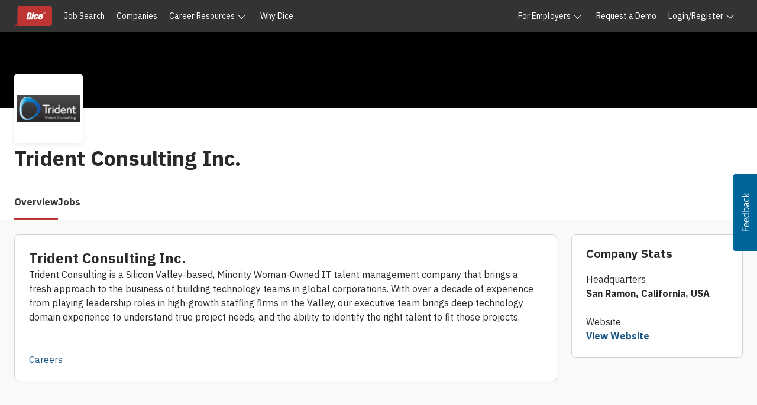

--- FILE ---
content_type: text/html; charset=utf-8
request_url: https://www.google.com/recaptcha/api2/anchor?ar=1&k=6LeDDKYfAAAAAPC3OdA6XFRTkaxci0N5-3OoZ6o7&co=aHR0cHM6Ly93d3cuZGljZS5jb206NDQz&hl=en&v=PoyoqOPhxBO7pBk68S4YbpHZ&size=invisible&anchor-ms=20000&execute-ms=30000&cb=vqyjei1oqn6v
body_size: 48888
content:
<!DOCTYPE HTML><html dir="ltr" lang="en"><head><meta http-equiv="Content-Type" content="text/html; charset=UTF-8">
<meta http-equiv="X-UA-Compatible" content="IE=edge">
<title>reCAPTCHA</title>
<style type="text/css">
/* cyrillic-ext */
@font-face {
  font-family: 'Roboto';
  font-style: normal;
  font-weight: 400;
  font-stretch: 100%;
  src: url(//fonts.gstatic.com/s/roboto/v48/KFO7CnqEu92Fr1ME7kSn66aGLdTylUAMa3GUBHMdazTgWw.woff2) format('woff2');
  unicode-range: U+0460-052F, U+1C80-1C8A, U+20B4, U+2DE0-2DFF, U+A640-A69F, U+FE2E-FE2F;
}
/* cyrillic */
@font-face {
  font-family: 'Roboto';
  font-style: normal;
  font-weight: 400;
  font-stretch: 100%;
  src: url(//fonts.gstatic.com/s/roboto/v48/KFO7CnqEu92Fr1ME7kSn66aGLdTylUAMa3iUBHMdazTgWw.woff2) format('woff2');
  unicode-range: U+0301, U+0400-045F, U+0490-0491, U+04B0-04B1, U+2116;
}
/* greek-ext */
@font-face {
  font-family: 'Roboto';
  font-style: normal;
  font-weight: 400;
  font-stretch: 100%;
  src: url(//fonts.gstatic.com/s/roboto/v48/KFO7CnqEu92Fr1ME7kSn66aGLdTylUAMa3CUBHMdazTgWw.woff2) format('woff2');
  unicode-range: U+1F00-1FFF;
}
/* greek */
@font-face {
  font-family: 'Roboto';
  font-style: normal;
  font-weight: 400;
  font-stretch: 100%;
  src: url(//fonts.gstatic.com/s/roboto/v48/KFO7CnqEu92Fr1ME7kSn66aGLdTylUAMa3-UBHMdazTgWw.woff2) format('woff2');
  unicode-range: U+0370-0377, U+037A-037F, U+0384-038A, U+038C, U+038E-03A1, U+03A3-03FF;
}
/* math */
@font-face {
  font-family: 'Roboto';
  font-style: normal;
  font-weight: 400;
  font-stretch: 100%;
  src: url(//fonts.gstatic.com/s/roboto/v48/KFO7CnqEu92Fr1ME7kSn66aGLdTylUAMawCUBHMdazTgWw.woff2) format('woff2');
  unicode-range: U+0302-0303, U+0305, U+0307-0308, U+0310, U+0312, U+0315, U+031A, U+0326-0327, U+032C, U+032F-0330, U+0332-0333, U+0338, U+033A, U+0346, U+034D, U+0391-03A1, U+03A3-03A9, U+03B1-03C9, U+03D1, U+03D5-03D6, U+03F0-03F1, U+03F4-03F5, U+2016-2017, U+2034-2038, U+203C, U+2040, U+2043, U+2047, U+2050, U+2057, U+205F, U+2070-2071, U+2074-208E, U+2090-209C, U+20D0-20DC, U+20E1, U+20E5-20EF, U+2100-2112, U+2114-2115, U+2117-2121, U+2123-214F, U+2190, U+2192, U+2194-21AE, U+21B0-21E5, U+21F1-21F2, U+21F4-2211, U+2213-2214, U+2216-22FF, U+2308-230B, U+2310, U+2319, U+231C-2321, U+2336-237A, U+237C, U+2395, U+239B-23B7, U+23D0, U+23DC-23E1, U+2474-2475, U+25AF, U+25B3, U+25B7, U+25BD, U+25C1, U+25CA, U+25CC, U+25FB, U+266D-266F, U+27C0-27FF, U+2900-2AFF, U+2B0E-2B11, U+2B30-2B4C, U+2BFE, U+3030, U+FF5B, U+FF5D, U+1D400-1D7FF, U+1EE00-1EEFF;
}
/* symbols */
@font-face {
  font-family: 'Roboto';
  font-style: normal;
  font-weight: 400;
  font-stretch: 100%;
  src: url(//fonts.gstatic.com/s/roboto/v48/KFO7CnqEu92Fr1ME7kSn66aGLdTylUAMaxKUBHMdazTgWw.woff2) format('woff2');
  unicode-range: U+0001-000C, U+000E-001F, U+007F-009F, U+20DD-20E0, U+20E2-20E4, U+2150-218F, U+2190, U+2192, U+2194-2199, U+21AF, U+21E6-21F0, U+21F3, U+2218-2219, U+2299, U+22C4-22C6, U+2300-243F, U+2440-244A, U+2460-24FF, U+25A0-27BF, U+2800-28FF, U+2921-2922, U+2981, U+29BF, U+29EB, U+2B00-2BFF, U+4DC0-4DFF, U+FFF9-FFFB, U+10140-1018E, U+10190-1019C, U+101A0, U+101D0-101FD, U+102E0-102FB, U+10E60-10E7E, U+1D2C0-1D2D3, U+1D2E0-1D37F, U+1F000-1F0FF, U+1F100-1F1AD, U+1F1E6-1F1FF, U+1F30D-1F30F, U+1F315, U+1F31C, U+1F31E, U+1F320-1F32C, U+1F336, U+1F378, U+1F37D, U+1F382, U+1F393-1F39F, U+1F3A7-1F3A8, U+1F3AC-1F3AF, U+1F3C2, U+1F3C4-1F3C6, U+1F3CA-1F3CE, U+1F3D4-1F3E0, U+1F3ED, U+1F3F1-1F3F3, U+1F3F5-1F3F7, U+1F408, U+1F415, U+1F41F, U+1F426, U+1F43F, U+1F441-1F442, U+1F444, U+1F446-1F449, U+1F44C-1F44E, U+1F453, U+1F46A, U+1F47D, U+1F4A3, U+1F4B0, U+1F4B3, U+1F4B9, U+1F4BB, U+1F4BF, U+1F4C8-1F4CB, U+1F4D6, U+1F4DA, U+1F4DF, U+1F4E3-1F4E6, U+1F4EA-1F4ED, U+1F4F7, U+1F4F9-1F4FB, U+1F4FD-1F4FE, U+1F503, U+1F507-1F50B, U+1F50D, U+1F512-1F513, U+1F53E-1F54A, U+1F54F-1F5FA, U+1F610, U+1F650-1F67F, U+1F687, U+1F68D, U+1F691, U+1F694, U+1F698, U+1F6AD, U+1F6B2, U+1F6B9-1F6BA, U+1F6BC, U+1F6C6-1F6CF, U+1F6D3-1F6D7, U+1F6E0-1F6EA, U+1F6F0-1F6F3, U+1F6F7-1F6FC, U+1F700-1F7FF, U+1F800-1F80B, U+1F810-1F847, U+1F850-1F859, U+1F860-1F887, U+1F890-1F8AD, U+1F8B0-1F8BB, U+1F8C0-1F8C1, U+1F900-1F90B, U+1F93B, U+1F946, U+1F984, U+1F996, U+1F9E9, U+1FA00-1FA6F, U+1FA70-1FA7C, U+1FA80-1FA89, U+1FA8F-1FAC6, U+1FACE-1FADC, U+1FADF-1FAE9, U+1FAF0-1FAF8, U+1FB00-1FBFF;
}
/* vietnamese */
@font-face {
  font-family: 'Roboto';
  font-style: normal;
  font-weight: 400;
  font-stretch: 100%;
  src: url(//fonts.gstatic.com/s/roboto/v48/KFO7CnqEu92Fr1ME7kSn66aGLdTylUAMa3OUBHMdazTgWw.woff2) format('woff2');
  unicode-range: U+0102-0103, U+0110-0111, U+0128-0129, U+0168-0169, U+01A0-01A1, U+01AF-01B0, U+0300-0301, U+0303-0304, U+0308-0309, U+0323, U+0329, U+1EA0-1EF9, U+20AB;
}
/* latin-ext */
@font-face {
  font-family: 'Roboto';
  font-style: normal;
  font-weight: 400;
  font-stretch: 100%;
  src: url(//fonts.gstatic.com/s/roboto/v48/KFO7CnqEu92Fr1ME7kSn66aGLdTylUAMa3KUBHMdazTgWw.woff2) format('woff2');
  unicode-range: U+0100-02BA, U+02BD-02C5, U+02C7-02CC, U+02CE-02D7, U+02DD-02FF, U+0304, U+0308, U+0329, U+1D00-1DBF, U+1E00-1E9F, U+1EF2-1EFF, U+2020, U+20A0-20AB, U+20AD-20C0, U+2113, U+2C60-2C7F, U+A720-A7FF;
}
/* latin */
@font-face {
  font-family: 'Roboto';
  font-style: normal;
  font-weight: 400;
  font-stretch: 100%;
  src: url(//fonts.gstatic.com/s/roboto/v48/KFO7CnqEu92Fr1ME7kSn66aGLdTylUAMa3yUBHMdazQ.woff2) format('woff2');
  unicode-range: U+0000-00FF, U+0131, U+0152-0153, U+02BB-02BC, U+02C6, U+02DA, U+02DC, U+0304, U+0308, U+0329, U+2000-206F, U+20AC, U+2122, U+2191, U+2193, U+2212, U+2215, U+FEFF, U+FFFD;
}
/* cyrillic-ext */
@font-face {
  font-family: 'Roboto';
  font-style: normal;
  font-weight: 500;
  font-stretch: 100%;
  src: url(//fonts.gstatic.com/s/roboto/v48/KFO7CnqEu92Fr1ME7kSn66aGLdTylUAMa3GUBHMdazTgWw.woff2) format('woff2');
  unicode-range: U+0460-052F, U+1C80-1C8A, U+20B4, U+2DE0-2DFF, U+A640-A69F, U+FE2E-FE2F;
}
/* cyrillic */
@font-face {
  font-family: 'Roboto';
  font-style: normal;
  font-weight: 500;
  font-stretch: 100%;
  src: url(//fonts.gstatic.com/s/roboto/v48/KFO7CnqEu92Fr1ME7kSn66aGLdTylUAMa3iUBHMdazTgWw.woff2) format('woff2');
  unicode-range: U+0301, U+0400-045F, U+0490-0491, U+04B0-04B1, U+2116;
}
/* greek-ext */
@font-face {
  font-family: 'Roboto';
  font-style: normal;
  font-weight: 500;
  font-stretch: 100%;
  src: url(//fonts.gstatic.com/s/roboto/v48/KFO7CnqEu92Fr1ME7kSn66aGLdTylUAMa3CUBHMdazTgWw.woff2) format('woff2');
  unicode-range: U+1F00-1FFF;
}
/* greek */
@font-face {
  font-family: 'Roboto';
  font-style: normal;
  font-weight: 500;
  font-stretch: 100%;
  src: url(//fonts.gstatic.com/s/roboto/v48/KFO7CnqEu92Fr1ME7kSn66aGLdTylUAMa3-UBHMdazTgWw.woff2) format('woff2');
  unicode-range: U+0370-0377, U+037A-037F, U+0384-038A, U+038C, U+038E-03A1, U+03A3-03FF;
}
/* math */
@font-face {
  font-family: 'Roboto';
  font-style: normal;
  font-weight: 500;
  font-stretch: 100%;
  src: url(//fonts.gstatic.com/s/roboto/v48/KFO7CnqEu92Fr1ME7kSn66aGLdTylUAMawCUBHMdazTgWw.woff2) format('woff2');
  unicode-range: U+0302-0303, U+0305, U+0307-0308, U+0310, U+0312, U+0315, U+031A, U+0326-0327, U+032C, U+032F-0330, U+0332-0333, U+0338, U+033A, U+0346, U+034D, U+0391-03A1, U+03A3-03A9, U+03B1-03C9, U+03D1, U+03D5-03D6, U+03F0-03F1, U+03F4-03F5, U+2016-2017, U+2034-2038, U+203C, U+2040, U+2043, U+2047, U+2050, U+2057, U+205F, U+2070-2071, U+2074-208E, U+2090-209C, U+20D0-20DC, U+20E1, U+20E5-20EF, U+2100-2112, U+2114-2115, U+2117-2121, U+2123-214F, U+2190, U+2192, U+2194-21AE, U+21B0-21E5, U+21F1-21F2, U+21F4-2211, U+2213-2214, U+2216-22FF, U+2308-230B, U+2310, U+2319, U+231C-2321, U+2336-237A, U+237C, U+2395, U+239B-23B7, U+23D0, U+23DC-23E1, U+2474-2475, U+25AF, U+25B3, U+25B7, U+25BD, U+25C1, U+25CA, U+25CC, U+25FB, U+266D-266F, U+27C0-27FF, U+2900-2AFF, U+2B0E-2B11, U+2B30-2B4C, U+2BFE, U+3030, U+FF5B, U+FF5D, U+1D400-1D7FF, U+1EE00-1EEFF;
}
/* symbols */
@font-face {
  font-family: 'Roboto';
  font-style: normal;
  font-weight: 500;
  font-stretch: 100%;
  src: url(//fonts.gstatic.com/s/roboto/v48/KFO7CnqEu92Fr1ME7kSn66aGLdTylUAMaxKUBHMdazTgWw.woff2) format('woff2');
  unicode-range: U+0001-000C, U+000E-001F, U+007F-009F, U+20DD-20E0, U+20E2-20E4, U+2150-218F, U+2190, U+2192, U+2194-2199, U+21AF, U+21E6-21F0, U+21F3, U+2218-2219, U+2299, U+22C4-22C6, U+2300-243F, U+2440-244A, U+2460-24FF, U+25A0-27BF, U+2800-28FF, U+2921-2922, U+2981, U+29BF, U+29EB, U+2B00-2BFF, U+4DC0-4DFF, U+FFF9-FFFB, U+10140-1018E, U+10190-1019C, U+101A0, U+101D0-101FD, U+102E0-102FB, U+10E60-10E7E, U+1D2C0-1D2D3, U+1D2E0-1D37F, U+1F000-1F0FF, U+1F100-1F1AD, U+1F1E6-1F1FF, U+1F30D-1F30F, U+1F315, U+1F31C, U+1F31E, U+1F320-1F32C, U+1F336, U+1F378, U+1F37D, U+1F382, U+1F393-1F39F, U+1F3A7-1F3A8, U+1F3AC-1F3AF, U+1F3C2, U+1F3C4-1F3C6, U+1F3CA-1F3CE, U+1F3D4-1F3E0, U+1F3ED, U+1F3F1-1F3F3, U+1F3F5-1F3F7, U+1F408, U+1F415, U+1F41F, U+1F426, U+1F43F, U+1F441-1F442, U+1F444, U+1F446-1F449, U+1F44C-1F44E, U+1F453, U+1F46A, U+1F47D, U+1F4A3, U+1F4B0, U+1F4B3, U+1F4B9, U+1F4BB, U+1F4BF, U+1F4C8-1F4CB, U+1F4D6, U+1F4DA, U+1F4DF, U+1F4E3-1F4E6, U+1F4EA-1F4ED, U+1F4F7, U+1F4F9-1F4FB, U+1F4FD-1F4FE, U+1F503, U+1F507-1F50B, U+1F50D, U+1F512-1F513, U+1F53E-1F54A, U+1F54F-1F5FA, U+1F610, U+1F650-1F67F, U+1F687, U+1F68D, U+1F691, U+1F694, U+1F698, U+1F6AD, U+1F6B2, U+1F6B9-1F6BA, U+1F6BC, U+1F6C6-1F6CF, U+1F6D3-1F6D7, U+1F6E0-1F6EA, U+1F6F0-1F6F3, U+1F6F7-1F6FC, U+1F700-1F7FF, U+1F800-1F80B, U+1F810-1F847, U+1F850-1F859, U+1F860-1F887, U+1F890-1F8AD, U+1F8B0-1F8BB, U+1F8C0-1F8C1, U+1F900-1F90B, U+1F93B, U+1F946, U+1F984, U+1F996, U+1F9E9, U+1FA00-1FA6F, U+1FA70-1FA7C, U+1FA80-1FA89, U+1FA8F-1FAC6, U+1FACE-1FADC, U+1FADF-1FAE9, U+1FAF0-1FAF8, U+1FB00-1FBFF;
}
/* vietnamese */
@font-face {
  font-family: 'Roboto';
  font-style: normal;
  font-weight: 500;
  font-stretch: 100%;
  src: url(//fonts.gstatic.com/s/roboto/v48/KFO7CnqEu92Fr1ME7kSn66aGLdTylUAMa3OUBHMdazTgWw.woff2) format('woff2');
  unicode-range: U+0102-0103, U+0110-0111, U+0128-0129, U+0168-0169, U+01A0-01A1, U+01AF-01B0, U+0300-0301, U+0303-0304, U+0308-0309, U+0323, U+0329, U+1EA0-1EF9, U+20AB;
}
/* latin-ext */
@font-face {
  font-family: 'Roboto';
  font-style: normal;
  font-weight: 500;
  font-stretch: 100%;
  src: url(//fonts.gstatic.com/s/roboto/v48/KFO7CnqEu92Fr1ME7kSn66aGLdTylUAMa3KUBHMdazTgWw.woff2) format('woff2');
  unicode-range: U+0100-02BA, U+02BD-02C5, U+02C7-02CC, U+02CE-02D7, U+02DD-02FF, U+0304, U+0308, U+0329, U+1D00-1DBF, U+1E00-1E9F, U+1EF2-1EFF, U+2020, U+20A0-20AB, U+20AD-20C0, U+2113, U+2C60-2C7F, U+A720-A7FF;
}
/* latin */
@font-face {
  font-family: 'Roboto';
  font-style: normal;
  font-weight: 500;
  font-stretch: 100%;
  src: url(//fonts.gstatic.com/s/roboto/v48/KFO7CnqEu92Fr1ME7kSn66aGLdTylUAMa3yUBHMdazQ.woff2) format('woff2');
  unicode-range: U+0000-00FF, U+0131, U+0152-0153, U+02BB-02BC, U+02C6, U+02DA, U+02DC, U+0304, U+0308, U+0329, U+2000-206F, U+20AC, U+2122, U+2191, U+2193, U+2212, U+2215, U+FEFF, U+FFFD;
}
/* cyrillic-ext */
@font-face {
  font-family: 'Roboto';
  font-style: normal;
  font-weight: 900;
  font-stretch: 100%;
  src: url(//fonts.gstatic.com/s/roboto/v48/KFO7CnqEu92Fr1ME7kSn66aGLdTylUAMa3GUBHMdazTgWw.woff2) format('woff2');
  unicode-range: U+0460-052F, U+1C80-1C8A, U+20B4, U+2DE0-2DFF, U+A640-A69F, U+FE2E-FE2F;
}
/* cyrillic */
@font-face {
  font-family: 'Roboto';
  font-style: normal;
  font-weight: 900;
  font-stretch: 100%;
  src: url(//fonts.gstatic.com/s/roboto/v48/KFO7CnqEu92Fr1ME7kSn66aGLdTylUAMa3iUBHMdazTgWw.woff2) format('woff2');
  unicode-range: U+0301, U+0400-045F, U+0490-0491, U+04B0-04B1, U+2116;
}
/* greek-ext */
@font-face {
  font-family: 'Roboto';
  font-style: normal;
  font-weight: 900;
  font-stretch: 100%;
  src: url(//fonts.gstatic.com/s/roboto/v48/KFO7CnqEu92Fr1ME7kSn66aGLdTylUAMa3CUBHMdazTgWw.woff2) format('woff2');
  unicode-range: U+1F00-1FFF;
}
/* greek */
@font-face {
  font-family: 'Roboto';
  font-style: normal;
  font-weight: 900;
  font-stretch: 100%;
  src: url(//fonts.gstatic.com/s/roboto/v48/KFO7CnqEu92Fr1ME7kSn66aGLdTylUAMa3-UBHMdazTgWw.woff2) format('woff2');
  unicode-range: U+0370-0377, U+037A-037F, U+0384-038A, U+038C, U+038E-03A1, U+03A3-03FF;
}
/* math */
@font-face {
  font-family: 'Roboto';
  font-style: normal;
  font-weight: 900;
  font-stretch: 100%;
  src: url(//fonts.gstatic.com/s/roboto/v48/KFO7CnqEu92Fr1ME7kSn66aGLdTylUAMawCUBHMdazTgWw.woff2) format('woff2');
  unicode-range: U+0302-0303, U+0305, U+0307-0308, U+0310, U+0312, U+0315, U+031A, U+0326-0327, U+032C, U+032F-0330, U+0332-0333, U+0338, U+033A, U+0346, U+034D, U+0391-03A1, U+03A3-03A9, U+03B1-03C9, U+03D1, U+03D5-03D6, U+03F0-03F1, U+03F4-03F5, U+2016-2017, U+2034-2038, U+203C, U+2040, U+2043, U+2047, U+2050, U+2057, U+205F, U+2070-2071, U+2074-208E, U+2090-209C, U+20D0-20DC, U+20E1, U+20E5-20EF, U+2100-2112, U+2114-2115, U+2117-2121, U+2123-214F, U+2190, U+2192, U+2194-21AE, U+21B0-21E5, U+21F1-21F2, U+21F4-2211, U+2213-2214, U+2216-22FF, U+2308-230B, U+2310, U+2319, U+231C-2321, U+2336-237A, U+237C, U+2395, U+239B-23B7, U+23D0, U+23DC-23E1, U+2474-2475, U+25AF, U+25B3, U+25B7, U+25BD, U+25C1, U+25CA, U+25CC, U+25FB, U+266D-266F, U+27C0-27FF, U+2900-2AFF, U+2B0E-2B11, U+2B30-2B4C, U+2BFE, U+3030, U+FF5B, U+FF5D, U+1D400-1D7FF, U+1EE00-1EEFF;
}
/* symbols */
@font-face {
  font-family: 'Roboto';
  font-style: normal;
  font-weight: 900;
  font-stretch: 100%;
  src: url(//fonts.gstatic.com/s/roboto/v48/KFO7CnqEu92Fr1ME7kSn66aGLdTylUAMaxKUBHMdazTgWw.woff2) format('woff2');
  unicode-range: U+0001-000C, U+000E-001F, U+007F-009F, U+20DD-20E0, U+20E2-20E4, U+2150-218F, U+2190, U+2192, U+2194-2199, U+21AF, U+21E6-21F0, U+21F3, U+2218-2219, U+2299, U+22C4-22C6, U+2300-243F, U+2440-244A, U+2460-24FF, U+25A0-27BF, U+2800-28FF, U+2921-2922, U+2981, U+29BF, U+29EB, U+2B00-2BFF, U+4DC0-4DFF, U+FFF9-FFFB, U+10140-1018E, U+10190-1019C, U+101A0, U+101D0-101FD, U+102E0-102FB, U+10E60-10E7E, U+1D2C0-1D2D3, U+1D2E0-1D37F, U+1F000-1F0FF, U+1F100-1F1AD, U+1F1E6-1F1FF, U+1F30D-1F30F, U+1F315, U+1F31C, U+1F31E, U+1F320-1F32C, U+1F336, U+1F378, U+1F37D, U+1F382, U+1F393-1F39F, U+1F3A7-1F3A8, U+1F3AC-1F3AF, U+1F3C2, U+1F3C4-1F3C6, U+1F3CA-1F3CE, U+1F3D4-1F3E0, U+1F3ED, U+1F3F1-1F3F3, U+1F3F5-1F3F7, U+1F408, U+1F415, U+1F41F, U+1F426, U+1F43F, U+1F441-1F442, U+1F444, U+1F446-1F449, U+1F44C-1F44E, U+1F453, U+1F46A, U+1F47D, U+1F4A3, U+1F4B0, U+1F4B3, U+1F4B9, U+1F4BB, U+1F4BF, U+1F4C8-1F4CB, U+1F4D6, U+1F4DA, U+1F4DF, U+1F4E3-1F4E6, U+1F4EA-1F4ED, U+1F4F7, U+1F4F9-1F4FB, U+1F4FD-1F4FE, U+1F503, U+1F507-1F50B, U+1F50D, U+1F512-1F513, U+1F53E-1F54A, U+1F54F-1F5FA, U+1F610, U+1F650-1F67F, U+1F687, U+1F68D, U+1F691, U+1F694, U+1F698, U+1F6AD, U+1F6B2, U+1F6B9-1F6BA, U+1F6BC, U+1F6C6-1F6CF, U+1F6D3-1F6D7, U+1F6E0-1F6EA, U+1F6F0-1F6F3, U+1F6F7-1F6FC, U+1F700-1F7FF, U+1F800-1F80B, U+1F810-1F847, U+1F850-1F859, U+1F860-1F887, U+1F890-1F8AD, U+1F8B0-1F8BB, U+1F8C0-1F8C1, U+1F900-1F90B, U+1F93B, U+1F946, U+1F984, U+1F996, U+1F9E9, U+1FA00-1FA6F, U+1FA70-1FA7C, U+1FA80-1FA89, U+1FA8F-1FAC6, U+1FACE-1FADC, U+1FADF-1FAE9, U+1FAF0-1FAF8, U+1FB00-1FBFF;
}
/* vietnamese */
@font-face {
  font-family: 'Roboto';
  font-style: normal;
  font-weight: 900;
  font-stretch: 100%;
  src: url(//fonts.gstatic.com/s/roboto/v48/KFO7CnqEu92Fr1ME7kSn66aGLdTylUAMa3OUBHMdazTgWw.woff2) format('woff2');
  unicode-range: U+0102-0103, U+0110-0111, U+0128-0129, U+0168-0169, U+01A0-01A1, U+01AF-01B0, U+0300-0301, U+0303-0304, U+0308-0309, U+0323, U+0329, U+1EA0-1EF9, U+20AB;
}
/* latin-ext */
@font-face {
  font-family: 'Roboto';
  font-style: normal;
  font-weight: 900;
  font-stretch: 100%;
  src: url(//fonts.gstatic.com/s/roboto/v48/KFO7CnqEu92Fr1ME7kSn66aGLdTylUAMa3KUBHMdazTgWw.woff2) format('woff2');
  unicode-range: U+0100-02BA, U+02BD-02C5, U+02C7-02CC, U+02CE-02D7, U+02DD-02FF, U+0304, U+0308, U+0329, U+1D00-1DBF, U+1E00-1E9F, U+1EF2-1EFF, U+2020, U+20A0-20AB, U+20AD-20C0, U+2113, U+2C60-2C7F, U+A720-A7FF;
}
/* latin */
@font-face {
  font-family: 'Roboto';
  font-style: normal;
  font-weight: 900;
  font-stretch: 100%;
  src: url(//fonts.gstatic.com/s/roboto/v48/KFO7CnqEu92Fr1ME7kSn66aGLdTylUAMa3yUBHMdazQ.woff2) format('woff2');
  unicode-range: U+0000-00FF, U+0131, U+0152-0153, U+02BB-02BC, U+02C6, U+02DA, U+02DC, U+0304, U+0308, U+0329, U+2000-206F, U+20AC, U+2122, U+2191, U+2193, U+2212, U+2215, U+FEFF, U+FFFD;
}

</style>
<link rel="stylesheet" type="text/css" href="https://www.gstatic.com/recaptcha/releases/PoyoqOPhxBO7pBk68S4YbpHZ/styles__ltr.css">
<script nonce="GNsl4ENf7yRScmn-VUsTbw" type="text/javascript">window['__recaptcha_api'] = 'https://www.google.com/recaptcha/api2/';</script>
<script type="text/javascript" src="https://www.gstatic.com/recaptcha/releases/PoyoqOPhxBO7pBk68S4YbpHZ/recaptcha__en.js" nonce="GNsl4ENf7yRScmn-VUsTbw">
      
    </script></head>
<body><div id="rc-anchor-alert" class="rc-anchor-alert"></div>
<input type="hidden" id="recaptcha-token" value="[base64]">
<script type="text/javascript" nonce="GNsl4ENf7yRScmn-VUsTbw">
      recaptcha.anchor.Main.init("[\x22ainput\x22,[\x22bgdata\x22,\x22\x22,\[base64]/[base64]/MjU1Ong/[base64]/[base64]/[base64]/[base64]/[base64]/[base64]/[base64]/[base64]/[base64]/[base64]/[base64]/[base64]/[base64]/[base64]/[base64]\\u003d\x22,\[base64]\x22,\x22w4hYwpIiw6ErwrDDiAvDuifDjMOXwpzCpWofwq7DuMOwBlR/[base64]/DoTDCmivDrUBCYndyAMK4ejvCswLDpFLDh8OVG8OnMMO9wpYoS17Ds8OAw5jDqcK+L8KrwrZkw4jDg0jChyhCOH9+wqjDosOjw5nCmsKLwpUow4dgLMKtBlfCgsKkw7o6wpnCkXbCiVc8w5PDknZ/ZsKww7rChV9DwpI7IMKjw7VtPCNKUgdOW8KQfXELbMOpwpAydGttw7huwrLDsMKVVsOqw4DDlQnDhsKVL8KjwrEbXsKNw55LwqYPZcOJQMOZUW/CrWjDilXCrMKveMOcwpdIZMK6w4okU8OvDMOpXSrDssOoHzDCpC/DscKRfijChi9JwoEawoLCo8O4JQzDjsKCw5tww4fCpW3DsAPCu8K6KzMHTcK3ZsKawrPDqMK/TMO0ejppHCsswqzCsWLCp8OPwqnCu8OOV8K7ByzClQd3wrHCq8OfwqfDuMKuBTrCkXMpwp7Ci8Kjw7l4Wj/CgCIhw4ZmwrXDljZ7MMOVeg3Du8KwwoZjeyladcKdwrMhw4/Ch8OkwpMnwpHDixArw6RJDMOrVMOMwq9Qw6bDkcKSwpjCnE9oOQPDnUBtPsOEw6XDvWsfA8O8GcKBwonCn2tmNRvDhsKDOzrCjzInMcOMw7TDhcKAY2/DiX3CkcKaN8OtDV7DlsObP8OPwqLDohRywrDCvcOKXcKOf8OHwoXCrjRfTifDjQ3Cojlrw6slw5fCpMKkCMKfe8KSwqZwOmBXwoXCtMKqw4LCrsO7wqEbIgRICMOxN8OiwoNTbwNywoVnw7PDvMOUw44+wq7DqBduwprCiVsbw6/Dg8OXCXTDgcOuwpJqw6/[base64]/AgvCk8Ocw47DmwnDuMO+DFbDisKFwpl6w74oWyVccTnDrMO7JsOmaWlwAMOjw6tswqrDpiLDjAFkwrvCkMOqLcO2OXnDiAJcw6x4wpnDqsK3fnzCunVdAsO3wr/DtMKCaMOYw4XCoHvDiRQ5f8KEXRFse8KYScK9wp45w7oFwqbCtsK7w5bCi3Adw6zCpQxHTMOMw70TJcKZFRsAQcOOw7HDp8OJw6rCk2DCgMKAwqzDkWXDjwPDhCTDl8KZDG3CvTfCuTfDnCVkwpsvwodDwr/Dli5Dw7rCvH56w7vDlz/[base64]/CggDClcKSGG7DkMKPwphbwrscNsOAwpHCiWZfIMK6wpdvdFHCkQ5Tw6/[base64]/[base64]/Cm8KvSGXCimnCksK1B2PDmsO9RARUJcKww6/[base64]/YsKHw40NPStzwoQTIcOwGsKxw6o/J8KUMTApwrPCocKFwqZaw53DnMKoLFPComLClWsTKcKqw7kqwqfCn1shDEpgO2gEwrIDKG95DcOfBXsyEk/CisKQCcKmw4fDkMKYw6jDlh4+F8KAwofDgzVLOcOIw78GD3jCoBt8aGtpw7fDisObwo/DhwrDkR5FLsK6fVE8wqDDqFRpwoLDigPCsF1FwrzCjnQ/LzTDh2BAw6fDqFrClsKewqoJfMK0w5NgCyXDhzzDg2VVEsOvw5MaZsKqHSgIbxJGOkvChDduZ8OUTMKpw7JQCnFXw64GwobDpmFkI8KTLcKQemzDtStVVMOnw7nCosOMI8OTw5lfw6HDshsTHXs6FsKQE1jCvMO+w5xUZMO2w7o9VyUhwo/CpMK0wqHDscKfIMKOw4EycsK7wqHDhUrCp8KrO8Klw6oRw43Doz4dTxbDlcKVChdyHMOMJ2VuHgzDjjrDs8Kbw7vDiBUcERYbFBzCtMOtQ8KeZBMTwrtXNsOLw503CMKgN8KzwpheNFliwqDDtMOEQCzCssOCwo5Gw5rDl8Oowr/Dl3/DqMOcwr9/McKwbgfCtsO+woHDkUFPAsOkwodgwpHDt0ZOw7DDvcK5wpTDm8Knw5g9w7zCmsOEw5xnAxdTKGAWVCDCkxVIQ2slWQQvwqQXw6IeKcOQw78tZybDmsOmDsKbwq4Vw4UvwrnCo8KufSxOL0LDkUQFwrPDnAwaw7/Du8O6ZsKLAhDDmMOVTl/DnHQGUUHDrsK5w68/fMKuwptKw4ZLwr0uwp/[base64]/Cn8KNUMKwWMO/OABYGjFnKw/[base64]/[base64]/QsOtJwjDjDZ2wrdlw5c3wrXCoBrDlsK5JmbDiRrDlwLDlAvDnUVAwrAhAmXCg2rDuwkDFcOXwrTDpcKADV3Du0p6w5/DusOpwqt8bXPDqsKaS8KAOsO3woBkBgjDqcKubRbDr8KlA2Zwf8Oww4fCqkjClcKRw7nChjvDnhIAworChcKyY8OHw5nCpMKKwqrCs3vCkFE1J8ODSjrDkV/Cik9cCcOEcyEsw6ZBOTZXecO2wojCtcOlcMK1w4zDjXcUwrJ/[base64]/[base64]/[base64]/bMOMOMKtRsKmw4jDqsOvwoQiOA4tKBBdKsOHw4jDp8KOw5fDu8O5w4odw6sXBjEbcw3CgyEnw4YtP8Kzwp7CnRvDqcKGBkHClMKpwrTCp8K8K8OKw7zDiMOvw73DoGPCiWxpwoLCnsONw6ULw6A3w6zCusK9w6UaTMKnNsKpVMK/w43DhH4KQmIew6jCo2olwp3CscOrw4liPMOZw5Zdw5fClMKbwrlOw6QZAABBCsK3w60FwodNRFvDscK8PT4Qw45LEGbCkMKaw4phYMOcw67DmHRkwrFWw5PDlVXCrzs+w7HDqTZvGEJ8XldITsOQwp4IwpFsRsOWwoEEwrlqRD/Ct8Kgw4Fnw5x9DcO3w6HDoz0TwprCpn7DjhMPOWwVw6MNQsK7L8K5w55dw7IpKcKaw5PCrXnChjTCqcOrw6LCrsOmaBzDqA/CsmZQwogHw5ptBRc5woDDtcKZDl1dUMOAw5pRGHM8wpp/Ex3CrVxxdMKDwpAJwplIJMOsWsKYfDo5w7bCswddCyY3fsKiw6U7W8KCw5HCpHEIwrvCkMOfw7RJw4ZDwp/ChMK2wrnCoMOBGk7DtcKLwoVowpZ1wod5wqdzb8K7a8Kyw5I2w64HfCHChGTClMKPZ8OkcT83wrcaQsKGSCfChhoPSsOJLcK3ScKhcMO2w57DksO+w6fCqMKKJcOUVcOsw7bCqh4ewoXDm3PDi8KZTm3CrA4BcsOQQMODwq/[base64]/w4Iww7kow4DDgMKTwp3CksOwBQnDuMOzQy8Sw5NSwpRLwrBYwq8lBX0Kw5/DpMKSw4bCk8K1w4RQeGUvwpVjLEHCm8OVwq/CtMKawqUGw5Q2OFhQERBzegFqw4FWw4nCscKSwpDDuj7DlcKrw7vDpnt4w6BBw7Vow7XDvD7DmsKGw4rCvMO0w7/CgVlmfsKGCMOGw5RTWMOkwqLDt8OSZcOnaMKhwrXChUQmw6x3w4bDmcKFMcOSGH/CosOiwpFPw5HDt8O/w4LCpWc2w7XDssOYw6EpwrXCpnUxwpdjMMOVwozDocKwFTvDvcOKwqNnYcOxV8O3wr/[base64]/DvE0DRxZywqnCmcO3woFKw4vDgG7CvlXDjAAZw7PCrXnCg0fDmENAw5o2CHZcw7HDmzXCusO1w7nCuS7Dq8OND8OrPsKbw4wGT1gCw6RMw6kXYynDl3XCoHrDljzCkC/Cv8K1KMKaw5orwpDDmx7Di8K/[base64]/Dk8KyURPDvsO/w5ALCcKVwqXDu8OJw4HCh8KzacOwwrF+w7IPwpnClcKywrLDjMKJwqzDr8Kiwr7Cs2RIBz3CtcO2TcOwImtVw5FkwoXDhcOKw6PDlRPDgcKGwofCh1gQAV1SMHDCoRDDs8O+w5g/wpIlC8OOwpLDhsOhw60aw5dnw40bwqorwoJlEMO9A8KuU8ORU8KXw6g7CcOTT8OVwqPDlnbCk8OVLS7Cr8OqwodWwoZhAhNTSCLDlWRXwovCgsOMZEYkwojCmiXDtyMKasORXF1FXzseBcK5dU9XLcOYLcOWbELDncOzM3HDisKpwpNfYxrCm8O5wp7Dp2PDkW/[base64]/Cu3DCpWfClgzDnQ/ClX5NSsORS8Oow7UrLzs+PsKew6vCrjobAMK4wqF1XsK/[base64]/U1A8RRwcLgHDlSEvwpRRwrjDmFtoLMKlwojDuMKSHcKmw5YSDmErasORw5XCuk7CpgnCi8OmflJOwrgLwqRCX8KJXgzCo8Orw7bCowvCuGF7w5bDs1zDijzCvUFOwqrDlMOlwqkawqsIZ8KLaW/CtMKaFcOfwrjDgSw0wr7DiMKkFgE8XcK1BWIJdMKfOHLChsKswoHCrGpAKQ8hw4TCgMOlw7xtwr3DsArCrytCw63Cowl9wocIUGcSYF/ClMKIw5LCrcKpw78wBA/[base64]/VjEIDl/Cr8OIajwsR8OOY8Omw79aOFTDk30bKjtxwoZawr4mV8KjXcO1w7XDqH3Co1l3AnfDpiHDkcK7A8KvQiocw455IT/CnhJAwqwYw5zDg8K7HXfCtW/Dp8KLQ8KTYsOjw6k2QsKIPcKEX3bDjihzFMOKwqHCsy0dw4jDv8KIW8K2VsOeKXBbw7dDw6Nzw7kWISpYXmTCoHvCjsOJUTVfw5zCmcOWwoLCoglswpc/wqbDlDLDrGEFwqXCvMKeEMOJOsO2w781TcOqw44Xwq3DtMKjaxsbc8ONCcKmw5PDo1cUw7c9wpPCn3LDuntLScKFw5RiwqQCDgXDo8K/bxnDslRBO8KbKHjCuXfCl0DChFYTF8OfCsKzwqTCpcOnw4/Dn8OzdsKJw7LCgx3DtGbDjCMhwrJ7wpNswpV4fsKZw47DjMO/PMK4wrnCnzPDr8O1QMKBwrDDusORw53ChMKUw69Twr8wwptbYSvCgCLChXEHd8KkSsKKR8KOw6XDhiJGw6tLQhDCijwjw6EcAi7CgsKCwozDicKnworDkSNSw6fCo8OtNsORw7d0w7c2c8KTw75qHMKHwo/DolbCucKTw47DmCU2P8KbwoJRYi3DgsKrUVnDmMOrQwZ1LXnDg0/DqhFawqQFecOZQsOAw6XCjMKNAk/DmsOqwo7DgcOgw4Jzw7prZ8KVwozCg8Kkw4XDnW/CosKAJSJQTHLDh8OawrwsJBsVwqbDvEp3QcKlw5QQXcKPdEjCuBPCimXDnm8dCjTDp8Kywr5ODsOdETXChMKnEH0NwqHDucKfw7HDjWHDi3J/[base64]/CvcKTw43CmnB3cSYyFAdtVSE+w7XCocKHK8ODdTTCh2fClcOpwo/DkEXDmMKpwq0qFzXDp1UxwoBzIMOkw4cXwrUjEW/Ds8O9LsOpwqIJRRgew4TChsOBBErCtsKgw6fDjXrDjcKWI1M8wp1Jw7ccQ8Oswop5VnnCqQt5w6srWsO/[base64]/Cj4sa3vDqMOrwpHCsyLClz4CwpXCvDzCsMKQw6bDrcKECMO3w67Dk8KOFiEPOcKCw7zDuHJzw67DgX7DrMKjdWPDpVV+RGEpw5zCslbCj8Onw4DDlGFBwoAmw5AqwoEXWnrDpFTDqsKpw4fDsMKPQMKdQ2h+azfDhsKgBBfDo2YswoTCrHZ6w5Y0AH9lX3R/wrDCvMKRDAs5wp/Cn31ew4gOwp3CjMOtSgrDjMO0wr/Cg2rDnTdww6XCt8KfJcKtwpbCq8OUw7xAwrJjJ8KDIcKYOsOHwq/CncKrw6PDoXXCvSzDnMOIVsO+w5rDt8KceMOOwokJZWXCvjvDhTZXwpbCnjNxwo3DtsOjLsOSKMONO3rDi0jDjcK+SMOVwqssw7bDssKaw5XDoD8+R8OHKGTCkFHCll/CnmLDhFoPwpI3LcKbw6nDgcKUwoRGdUnCow1/[base64]/CjsKZw7PCu1zCh8OkVnI+wrbDl3ohBcKpwpPDkMOtTsOVIcOrwr3Dv29/[base64]/DhQ/CmHfDqG7DkMKWVmvCoFtoGcO1w7xEw6zCsW/CisOsAFTDkG3DgMO4ccOdOsKlwoPCtXwGw4ckwrcwCcKww5B3wrTDp2fDrMK0CGDCmAAoI8O+S3/DniRjH1lhf8OuwrfCsMOEwoB4EnjDgcKjUS5iw4syKwHDj1zCg8K8asKbYMOCBsKaw4nCiU7DlWHCoMKow4dUw5N0FsKWworCj1jDrWbDuVPDpW3DrAjCm0PCngETXB3DiSMcTTJmMMKjQj7DmcOKwpvDhMKPwq1Vw5otw6vCt0/[base64]/ClsKfwrvCuSnCml3DhXQcwrbDvQNYwr3DhWUJacOTPE8pFMKUWsKJWg/DssKSMMKWwpXDj8KEBztlwpF7bz9Lw74Aw4TCisOxw6TDiWrDisOsw6gSb8OvTF/CnsOILXFjw6DDgGvCuMK/fMKaWmUvCQPDs8Kaw5vDs17DpCLDn8OMw6tGBsODw6HCsRXDiHQPw588UcK9wqbCqsO3w57CuMOkPxXDu8OcRjjClCwDQcKPw5EDFm5gfiYXw45mw4Y+UyMywqzDnsKkc3DCunsHFsOwN2/[base64]/wpzCvMO8wpJswrcNwoTDizQFZxDClMOMdcKow6bDp8KVNsOlSMOLFXjCq8Kfw63CjQtUwpbDtMKvG8OIw5IYKsOfw73Cgzh9E1FCwq4QQULDnU9dw6PCjcKmwq4SwovDisOWwpDCtsKdIjPCoUHCoyzClsKJw4FETsK6VsK2wqpiNSTCinbCklk2wqV+HjjCm8KEwp/DnjgWK3NuwpFcwoFYwoVVOjfDnnvDu11hwpl7w7wRw6h8w5bDj27DnMKvw6HDtsKqbDYZw5DDnCzDusKMwr/ClB3CjVckeV5Ow73DnSfDqkB4ccOyYcOfw7AzOMOtw6fCqcKVFMKALBBcaxxGaMKBb8KzwqNzaEXCv8O4w74qK38Xwp8rURPCq0zDl2gLw6rDlsKYMgvCoAgUcMKrFsOqw5vDnis4w5pIw43CrwhlAMKhwrLCgcOUwrLDncK4wr9nJ8K/wpg4wprDhwBaZEMkEcKHwrTDqsKMwqPCocONHV0rUW4YL8KzwpRvw6h4wqrDnMKPw5zCp2F6w4VPw4PDi8KZw5DCqMKbeTEjwqNJMBYmwpnDjTRdwqtIwq3Dl8KTwr5pMyoFbMONwrJiwropFBZJZcKHw5UPeEliOxfCjU/DoAYGw6DCh0jDo8O2eWhsPMKnwqTDlX/CngQkEjLDpMOEwqg7wot/[base64]/DpHU9Ck/DtEcxAsO1YMOmSFEoMHvDkmMcYn7CvTcGw5xIwozCtcOSUsOwwrjCp8OZwozChFRbAcKIdkvChwFgw5jCpMKeUlUdQMKpwpw8w7IKVSrDncKVdsO+eUTCpx/DpsKLw6QUBCwHDVh0w7lOwoNHwp/[base64]/CosKUesKBIMONwpcrEsKVLMKxw5kXZMOvw7jDicKERHkhw7d4NsOLwo1Pw5R0wqvCjiPCnnDChMKWwr7ChcK5wp/ChT3CscKyw4fCs8OnRcORdUsIAmJxGHXDqkN6w4jDvHTCrsOoJy0FU8OQW1XCo0TCsm/DjMKGL8OYVkXDqsOqPGHChsO/GMKMcHnCpAXDvR7CsU5VesKDw7Z8w5zDg8Oqw53CuHnDtlVKMlgPD21YSMKuEQYhw6rDt8KJUAwaB8OuDSFbwpjDmsOMwqZIw7PDoHrCqRPCm8KSFznDglorPGdRK3QJw5Esw7zChX3Cq8OFwonCvV0pwoPCp2crw7/Clw9lDV/Ck3zDosO6w5kdw4HCs8O/w5jDo8KVwrEjQihLDcKBInwtw5DCmMKUFsOCAsKWPMKaw6/[base64]/DtcOqwo5qw5LDlBA2KBXCgw4+eEZKFhMAwqAfEMKmwo4zEF/ChSnDtMOSwrF+wrxsIcOTO1DDtlctcsOuZR5Ww7bCpsOAc8OKUlZYw6hMLSzCgsOBaV/DqSh1w6/ClcKdw5YMw6XDrsKhVsOBXlbDiGvCssO2w6bCgG8cwoPCisOqwojDiy8bwqhWwqUGXMK6HMKpwoXDuklQw5ouwq7DmwIDwr3DucKAcy/Dp8OwAcOPFhgSKnTCkCo4w6LDvMOmd8OQwqfCkcOaMCkuw6Zpwrc+ccO9B8KOHwkFPcKCDncow4QgDcOnw7LCvlEWCsKNZ8OMMMKVw7IFw5oJwrTDmsOLw7TCjQcsHUHCn8K1w58ow4EiNh7DlFnDgcKGCkLDh8KzwpPCvMKSw7fDtRwjY3M6w4Nqw6/DncKZwo1THcOHwo7DhF1qwoDCkVDDuTjDk8O7w4QuwqoCQmpvwog3GcKQwpQrYH3CtwzCqHImw7JAwpFFG0vDvULDucKdwoM4c8ObwrLCmsOsfztcw5RjagQvw5UWH8OSw755wphJwrIuUsOfAcKGwoVLURNIDFLCjDJpLXLDsMKjDcKhJMOGCMKHHVI/w6omXCbDqXPCicOGwpDDhsOFwrFOJ2jDs8O5dE3DnxBNF3N+A8KtHMK+f8K3w5TCjzjDtcOYw57DnEsdFz0Ow6fDqMKaFcO2Y8K1woA5wofChMK6ecK4w6IewonDgw8hEj51w47DqlwJAsO3w7lQwq/[base64]/[base64]/CocKBwrPDu8Kfw5Z1wrNOwqTDg2pGw7bDp3wXw5TDr8KMwpJ+w6/CiRYFwp7CtTrDh8KSw5FawpUfAsOxXiU/wpnCmCPCoFjCrFTDlVjDuMKHIlYFwq8YwofClkTCh8O7w48AwrBSOcO9wr3CgsKbwo7Dumd3wo3CrsOySwZFwqLCtDpwW0ttw7rCp00zNlPClirCtmvCgMOvwovDtUHDl1HDqMKHOlFYwpbDu8Kxwq/CgcKNKMKCw7IuFSTChDkowq3CsmJxZsK5dcKXbh/Ck8O5LsOfUsKtwoYfw5DCv2fDscOQfcKHPsOWwr5gdMOEw5ddwp3DmcOPc3QWUMKhw49TVcKibjzDlsO+wrgOUsOkw4HDhjzCrh0wwpkywqs9X8OWbsKWGRPDmXZOXMKOwrLDk8K1w4PDv8Kow5nDrG/Cgl/Cg8Kyw6rCmsObw6nCgCjDgsKdBsKxambDvcOtwq/DvMOrw5rCrcO9wrEnQ8KTwp95YBUgw7pywrkDBMO5wrvDv2XCjMKzw5TCnMKJShtlwqUlwpPCisKywpsTH8KbJ37DtMKjwqXCqcOhwo7ChQXDkgLCpsOww6PDsMOTwq9ewqkEHMOIwpsDwq58Q8KJwrI2A8Kcw6tUN8KFw7Rswrs3w6HCtF/DsjXCvGjCl8OqOcKDw7tZwpXDtcO2L8OKBwYlIMKbezhZXcOlAMKQZMOuHcOAwoXDtUXChcKUw4bCqAPDvDl+bjjChAU8w6pMw4YSwpzCty7DgD/[base64]/[base64]/a8OYbsKJwr7Ds8OUGsK0w6UZSSMzPMOMwpzDoMOrw7thwo0Lwo/[base64]/Dj8Ogw6grRMOMwr11R8Oga8K3w6c5w47CiMKpVwvClMKvw7/Dk8OQwpTCmsKFQx8nw6VmeFbDrcK6wp/Cl8Oow5TCpsOTwojChwPDpUFHwpTDm8KgWS18bmLDoQ5owpTCuMK0wprDqFvDpcK2wopNw4rCkMKhw7xYfcOIwqzCtT7ClBjDiEdcXjnCs3EbVTcqwp1qdcOycHAeOiHCiMOaw41dwrRCw4rDjQnDhnrDgsKGwr/Cr8KZwr0nSsOYRMOxb2pxEsOow53CtGRRCUvCicKPeF/Cp8KWwqwvw5vDtw7CjWzCpF/[base64]/[base64]/CqMKfecOVPxZIXF3CriVLdBHCr8OAwpfDo0jCq3fDrMOUw6fCsgjClAzCg8KXFMK2YcKfwojCssK4D8K7TMOlw7bCrgXCgEHCh3k2w4nCk8OqChlbwq/DrQFRw68ew4E1wqFUIVY1wqUow7lvFwZJcVPDkkXCmMO8XAQ2wrwJHlTCp3giB8KtAcO0wqnCvSDCvsOvw7HCp8O/VMOeaAPDhydBw7vDqE/DmcO6wpgMwr3Du8KlJwvDshERwrDDhAhdUxjDhMOlwp4iw6PDmBFBPcKBwr5lwq/[base64]/CjlAjCsOTw5w8AMO6wogrw6HChMO4FCBcw7HCtWnDnEnDhm/DjCAIcMKOFMO1woN5wprDoA4rwrLCpsKXwoXCgCfCrSR2EizDgsOmw5gOHnluDsOaw5bDtBrClwJ1QV3CrMKJw5LCkcO0dMORw63CiBAsw5plTnMyOEfDj8Oma8KBw65Gw7PCjwnDgyHDukdMIsKNRHJ9cnVXbsKwJMORw5HCpgPCpMKGw51Pwo7DvA/[base64]/Ds8KCE8OYazkTwpPDssKfw7zDusKVw7PDucKxwoNAwo/CtMOtcMOtK8O9w7Rqw7AswqgMUzfDnsOqNMOow7Y+wr5qw4Rndglow7YZwrBEK8KOWR9Hw6vDvsOLw7/CosKeYR3CvSPCsSDCgETCk8KnZcOWDVLCiMKZCcK8wq16HifCngHCvRLDtlEFwp3Drwcxw6XDtMKzwpFqw7lqdQLCs8K2woc4QXogYcO7w6nDjsKkfsKVMcKywp84B8OQw5fDr8KjJgczw67CiScJUSN6wqHCscOICcOxVRLChFlAwqBMJG/ClcOmw7dvRjxlIMOvwo1XWsKGMMKIwrNDw7Z9YxPCrloJwoLChsK6F058w4sbwpYgb8Kkw73Cl1TCk8OBf8K7wqTCgzFPAwHDpsOpwrLCok/DlVA4w5RSHm/CmsKdwps8W8O4P8K5AkF0w4zDmgUMw6FaXFrDkMOGCElKwql1w5XCucOEw6oUwrHCrMOmbcKjw4YtTjxrGRd/[base64]/ChwjCucKXXMKbw6/Dn8OafV/CpMKrw5kTJ8OEw4HDmgfChMOxBivDpjbCtlzDsmfDksORw5Rpw6nCvRTDg1cEw6ogw5tUG8KUeMOGw5NpwqdzwpHDi1LDrEoww6XDuQXCpVLDjQUBwp/Dq8KIw6dZSiPCoRPCo8Ogw4E9w5vDpMKQwo7CnV7Co8OhwpDDl8OCwqs9CRjCmFHDpw8nCl7DhHIgw58ew6/CmXDCvUTCrMK8wqDDvCI2wrbDpMKrwrMRHMOxw7doG0zDtm0LbcKqw4Apw5HCrMODwqTDhMO0BDbDmcKhwoXCkRvDgsKbZMOYwpvCqsK6w4DCsTYeZsOjSHApw7hgwoErw5EAw6Udw73DtHFTAMOewqYvw4FUdDEowq3DjT3DmMKMw63Ckz/DkcO0w4XDscOnfnFRFm9PdmUEKMOVw7XDpMKvwrZIaEcSO8KywphgSAPDoHFqMkjDnAlVKRIMwqHDo8KxKT0rw5tww60gw6XDiGjDhcObOULCgcOQw4hpwqkxwpsrwrzCmgR+Y8KbZ8KFw6RDw5UlXcOCQCQwfXDClS/[base64]/CrDNXwpfDohvCi8Otw4JAwrPDgMOUw45iwrMRwqRZw4tuM8K4KMOhPh7CpMK5bgUwZsKLw7AAw5XDiU3ClBZWw5vCgcO4w6U6OcKocUvDrMOyMsO/Zi7CqlHCosKmTmRPKznCm8O3YVXCgMO0wqLDhEjCmzHDjMK7wphBKyMiGcOYf35zw7UFw4RUesKRw4NCcDzDv8Ovw4rDkcKyWcOBwothWhHCk3PChsK7bMOYw73DmMKswp/[base64]/DmRjDrsK6w6zCpMOIwrwXw4hQL2/[base64]/DtCTDsG4+w7jDp0XDjMO1Zg4/MsOIwoBdw6d6w7LDqxgmw75ELsK+UD3Ct8KXLcOFSHvCigjDgw1GM2kSRsOgOsODwocSw58AKcOtwrzClkgFIAvDjsKQwpQGOsKXACPDlsOxwpnDiMKHwotUw5BOSSQaKkXCnV/CpHjDsS/Cu8OxY8O/CcOOCG/CnMOsUCjDj2lsV37DgsKUNcOUwoANK0gQScOTXsKWwqo2UsKAw7/[base64]/[base64]/Z0rCq8KfN8KyZsKkBsKLQMO8YGfDpXQKw5JOTDTCn8OhG1wLSsKcYDLCs8O3XcONwqjDk8K2RwjDksKyIw7Dh8KPw4LCh8O0wo4TcsKEwpY2YR3CuQ/DsnfDv8OjH8OvZcOAIhdjwqvCi1BZwrTDtQtDScKbw5QMPCUIw53DmsK5BcKkIkwTX1nCkMKUw7thw4XDmljCpnDCoy/Do0phwqTDjMOVw7kvIcOow7nDmcK7w6F2e8KKwpDCmcKWZcOgR8O9w5hpGyNGwrnDrWzCi8OuQcOxwp8IwqB/GMOgNMOuw7U9w54IcRbDgDdhw4rCti8Tw6AaGgPCnMK7w6PCkXHCimNSTsOgbyLChMKEwrnCisOhwp/[base64]/Dv8OFwohrXUzCvy3DtcOLAlvChyopGMKtAnnCncO/UcOHGcOIwqBHE8O8w5/Cv8OgwoDDpC9nDCXDrCMxw510w7wlbcK+w6zDrcKUwrk2w7TCuXozw67Co8O4wr/DnmZWwpMAwrkOOcK1w6XDohDDjUXDmMOaZcKWwp/DtMOlIMKiwqbChcO3woFgw5pOVG7DjMKDET5Jwo/ClcKVwpzDl8KswqtdwoTDt8OjwpYaw47Cp8OpwrTCncOsbxcAax3DhcK7FsKJezfDixY7LWrCnyB3w7nCsnDDksOOwqIEw7wAa0ZgZsK+w5E0JAJ/woLCnRp8w7jDksOMbhNJwoEgw7vDtMO4RsOsw43DunABw5nDuMOFEX/[base64]/Ds8OBHWQOw44cw6fDtwhDw67CjQ8ZaBbCsj4COsKWw5rDgHJUCcOWaEUXCMO7EiUVw5DCo8KwEDjDhsOZworDgQkIwo3DucOmw68Ww5fDusOeOsOJSi1qwovChC/DnX43wqHCihlTwpXDocOFSlQHBsOpCBRvWUrDv8K9WcK8wqzDnMOZb0pswo05KMK2esOsFcO3VsOoN8OZwoLDt8KDFWnCgEgmw6jCjMO9XsK9wpEvw6DDpsOgeSZwd8KQw5PCrcKGFhM4VMKqwqppwoLCrnzChMO/w7AAc8KLPcO2RsKkwprChMOXZHVow646w487wrvChQnCucKjF8K+w4DDvyZYwrRBwoQwwopUwrjCuVTDrUnDokZvw5LDvsOuwqXDqA3CmsOrw6vCug3CjybClR/DoMO9QmDCkRTDhcOuwrHCkcOnA8KVdcO4CMKDHMOzw7rCnMOXwoXCtEsgKyEcTWoSKsKGAsOrw5XDlcOyw4Brw7fDq3AZK8KPVQBiCcOgTmVmw7sfwq8EdsK8S8OpTsK7ZcOGFcKOw7YHXl/DscOxw60PTMKlwoFJw5DCinPCkMKMw4vDl8KFw4vDmsOJw5IUwpRKWcKvwpxRWDvDvMOnDMOWwrgFw6PCtgbChcK3w4rCpSTCr8KNMwx4w5TDtCkhZyBdQRlncBJ+wo/[base64]/wr5dRg7DmcOnXcOyw7XCvnPCvERjwrUDwrMlw7RhOUTCkXUVwoPDssKkRsKnNVLCsMK/wqMLw5LDoA99wrZeEjfCon/CuAR+wp09wqN9w4p7X3rCscKcw6okZkNJe28zXnF6bsO0XQMxw7pIw5HCgcO/w4c/IE9Mwr0CIjlVw4vDhcOvK2jCjFE+NsKgSUhaVMOpw7PDicOPwosaIsKpVFpkM8OZY8Odwr5hDcK/R2bCuMKfwoLCkcK8F8OOFB7DgcOwwqTCgz/DhcOdw7Zdw6cQw53CmsKew4VGIj1TYMKnw7x4w5zCtBB8wqU+dcKlwqMgwrhyHcKRW8ODw4XDusKdN8OSwqEPw7/CpMKoPxQ6LsK0LDDDi8O8wp84w6FLwpQHwpXDoMOhW8KCw57CucKUwo4/[base64]/Dl8KrFcOnw5nDmcKcJ8Kqw7psHXDCvG7DrT3CkcOEw74JLUHCviTCg0d4wp1mw7F6w5NZM3BcwoRuPsOvw4l1wpJeJwXCqcOIw7nDtMOHwoEXODHDohBuK8OxSsOuw7cowrTCssO5BMORw4/[base64]/Dixp2w67DpsOJw4vDrkDCq8OqVsKfXWcRPG4wPS4+w40tJ8KlGMOEw7bDvMOPw7fDrQDDrsKQKDfChQPCoMKfwodmSWQRwqMhwoNKw7XCv8O/[base64]/c0TCm8KoVTIKJsO7w43DpMKcH39hw4DDuSrDncK9wrnClMOjwpYdwo/[base64]/DiMOFw6ZvO8Onwp/DsgbDshYaHsK7woZYO8KDQRPDsMKcwrQuwrzCnMKnHC3DjMO/w4Udw6Edwp7DgnMpZ8OBGDRyXn/CnsK2MwIuwofDhMKlOcOLw5HCszoNXMKpWMKYw6XCvEAIRljCqiQLSsKIH8O0w4FVJlrCqMK5D2dBcBp7bC9HVsOJN3rCmx/DjUczwrbDvW5+w6twwrnClEnDuwVbDV/DjMO+F2DDpnshw4bDmxrCpcOsXsKwDV0hw5XDrU/CuxNYwpLCicOuBcOWIMOcwo7DnMOTeW5vMGTCh8O1ASnDl8KSC8KYd8K0VC/CgHhhwpDDtDnCmmLDkBEwwoHDk8K3wr7Dg2RWfMOQw5AENx4jw5pSwqYAEcOyw6EHw5AGCFsjwp5LRsKDw5bCmMO/wrAobMO2w77DgsOEwooaTDPDssO/EcKoSTLDggIjwqrDsGPDpwlAwonCrsKYDsK/[base64]/DrzPCuHDCucKka8Oowp4FBMOtFyNPw75DJ8OYNzFPwp/[base64]/[base64]/[base64]/woAfwq7CucOeXll5wrDDucOvw6scQCHDucOVw7DDhl9tw7vCksKAKzR+YsOEFcOtw7fDgz3DksOwwqLCqMOAK8OERsK/UsONw4bCr0DDnW9awpPCt0RIEBJxwr17M20hw7fCj2nDscK/K8OfKMO3XcOhw7bCscO7Q8KswoPCqMKWO8O2w47DpMKVfSnDji/CvnLDiBJbeQgbwqrDgC3Cu8ORw5nCv8Owwp1mNcKSw6p1ESxvwqhLw4B2wpzDvF43wrLDjQYtKcO4wovCqsKGYVTCqsKiL8OZXMKVOA8/b27CosKWYcKBwoZFw4jClR5QwpIzw5XCv8KNSmROeRYewpvDnSPCv2/[base64]/DssKtwpZBTsK1w7bDvcOrHWoMfxvDp0wTS8KVdhLCpMOQwqDDjMOgPMK2w4tPP8KUdsK1dXZQLGbDsVlFw7k8woXDgsOaD8KBcsOSQl53exnCmDM5wrTCu0vDiycHfR80w7ZRXsK/w6h/Q1vCg8OWPcOmbcO+MsKRQlx+ZUfDmXnDp8OgUMOgesOSw43CkhLCj8KvcC4bMG3DnMO+UzZRITUhZMKJw5/DrUzCuQHDmU0Bw5I+w6bDs0fCoCYfZMO0w7DCr3jDsMKHKjjCkzxMwrnDgMOdwrhawrsve8OEwonDjcORK2BdcDjCkToOwpkewppoAMKQw47DmsOJw74HwqUfXCIdSkjClcK+Dh/DnsK8acKcVDzCmsKQw4vCrsObNMOQwrohTxVIwrDDp8OMWVzCocO+w5LCvMOzwpkxB8KNYRhxJkdRUsOBdMKccsOaQRjCsBHDvsOBw6xFSTzCl8OGw5DCpw5eWcObwphRw7Brw54RwqXCmVYJRjPCikvDqcOjTsOywp5Uwq/DpsOrwrfDoMOTDmZPSm3DkH0uwo7DuQEMJsK/PcKMw7HDhMO/w6fCgcKEw6M2Y8O0wr/[base64]/woXCucKcVBLCo8KfwqjCmQHCsFERw77DswYnw7tnYHXCo8KGwp7DnB3Dmw\\u003d\\u003d\x22],null,[\x22conf\x22,null,\x226LeDDKYfAAAAAPC3OdA6XFRTkaxci0N5-3OoZ6o7\x22,0,null,null,null,1,[21,125,63,73,95,87,41,43,42,83,102,105,109,121],[1017145,565],0,null,null,null,null,0,null,0,null,700,1,null,0,\[base64]/76lBhnEnQkZnOKMAhnM8xEZ\x22,0,0,null,null,1,null,0,0,null,null,null,0],\x22https://www.dice.com:443\x22,null,[3,1,1],null,null,null,1,3600,[\x22https://www.google.com/intl/en/policies/privacy/\x22,\x22https://www.google.com/intl/en/policies/terms/\x22],\x22RzvLGsn78rM16narXs13FrJ04/nc8HP7tIrQUx5/as0\\u003d\x22,1,0,null,1,1769027559332,0,0,[170,113,41,30],null,[184],\x22RC-7_0MnZtpwlVaQQ\x22,null,null,null,null,null,\x220dAFcWeA6QGYN1cZzNiZBOp70dkIEE9nGbe2RBC-8YMy4e1rmcmueVN4RrV20Srvzt_L1ggFxt6hcWZ6rdbohHeRZGpWbx0QcO1A\x22,1769110359071]");
    </script></body></html>

--- FILE ---
content_type: text/css
request_url: https://dhi-identity-login-modal.svc.dhigroupinc.com/components/dhi-login-modal.css
body_size: 6146
content:
@charset "UTF-8";
@import url("https://fonts.googleapis.com/css2?family=IBM+Plex+Sans:ital,wght@0,100;0,200;0,300;0,400;0,500;0,600;0,700;1,100;1,200;1,300;1,400;1,500;1,600;1,700&display=swap");
@import url("https://fonts.googleapis.com/css2?family=IBM+Plex+Sans:ital,wght@0,100;0,200;0,300;0,400;0,500;0,600;0,700;1,100;1,200;1,300;1,400;1,500;1,600;1,700&display=swap");
.theme-dice {
  --modal-mask-color: hsla(0, 0%, 0%, 0.2);
  --modal-z-index: 1000;
  --modal-enter-animation: fade 500ms ease, slideUp 500ms ease;
  --modal-width-sm: 567px;
  --modal-width-md: 768x;
  --modal-width-lg: 1024px;
  --modal-border: none;
  --modal-background: white;
  --modal-padding: 1em;
  --modal-shadow: 4px 3px 16px 2px hsla(0, 0%, 85%, 0.5), 0 0 0 1px var(--color-grey-2);
  --modal-header-margin-bottom: 1.5em;
  --modal-controls-row-margin: 1em 0 0.3em;
}

.theme-dice {
  --color-grey-1: hsl(0, 0%, 85%);
  --color-grey-2: hsl(0, 0%, 59%);
  --color-info: hsl(200, 100%, 70%);
  --color-info-light: hsl(200, 100%, 95%);
  --color-success: hsl(98, 48%, 51%);
  --color-success-light: hsl(98, 48%, 95%);
  --color-warning: hsl(46, 93%, 62%);
  --color-warning-light: hsl(46, 93%, 95%);
  --color-error: hsl(2, 60%, 46%);
  --color-error-light: hsl(1, 50%, 84%);
  --color-dice-blue: hsl(200, 100%, 30%);
  --color-dice-blue-light: hsl(200, 100%, 40%);
  --color-dice-blue-dark: hsl(200, 100%, 25%);
  --color-dice-red: hsl(2, 59%, 46%);
  --color-dice-violet: hsl(300, 28%, 53%);
}

/* login-form */
login-form .form-div {
  position: relative;
  display: flex;
  flex-direction: column;
  font-family: "IBM Plex Sans";
}
login-form h1 {
  font-size: 32px;
  font-weight: 600;
}
login-form h4 {
  font-size: 20px;
  font-weight: 700;
  margin-bottom: 16px 0 4px 0;
}
login-form label {
  font-family: IBM Plex Sans;
  font-size: 16px;
  font-weight: 500;
  margin-top: 24px;
  margin-bottom: 4px;
  line-height: 24px;
}
login-form .button-container {
  margin-top: 32px;
  display: flex;
  flex-direction: column;
}
login-form .button-container button {
  height: 48px;
}
login-form .button-container .accent {
  width: 100%;
}
login-form .errorMessage {
  color: #952827;
  font-size: 14px;
  font-weight: 400;
  line-height: 21px;
  margin-top: 4px;
}
login-form a {
  color: #0E7490;
  text-decoration: none;
}
login-form .register-text a {
  text-decoration: underline;
}
login-form .forgotPassword {
  text-align: center;
  margin-top: 8px;
}
login-form .forgotPassword a {
  display: block;
  padding: 12px 0;
  font-size: 16px;
  font-weight: 500;
  line-height: 24px;
}
login-form .forgotPassword a:hover {
  text-decoration: underline;
}
login-form .alert-danger {
  margin-top: 24px;
  background-color: #FEF2F2;
  padding: 12px;
  border-radius: 4px;
}
login-form .alert-danger p {
  margin: 0;
  color: #18181B;
  font-family: "IBM Plex Sans";
  font-size: 16px;
  font-style: normal;
  font-weight: 400;
  line-height: normal;
}

/* login-modal */
login-modal {
  display: block;
  /*!
  * Font Awesome Free 5.15.4 by @fontawesome - https://fontawesome.com
  * License - https://fontawesome.com/license/free (Icons: CC BY 4.0, Fonts: SIL OFL 1.1, Code: MIT License)
  */
  /*!
  * Font Awesome Free 5.15.4 by @fontawesome - https://fontawesome.com
  * License - https://fontawesome.com/license/free (Icons: CC BY 4.0, Fonts: SIL OFL 1.1, Code: MIT License)
  */
}
@-webkit-keyframes fade {
  from {
    opacity: 0;
  }
  to {
    opacity: 1;
  }
}
@keyframes fade {
  from {
    opacity: 0;
  }
  to {
    opacity: 1;
  }
}
@-webkit-keyframes slideUp {
  from {
    -webkit-transform: translateY(20%);
    transform: translateY(20%);
  }
  to {
    -webkit-transform: none;
    transform: none;
  }
}
@keyframes slideUp {
  from {
    -webkit-transform: translateY(20%);
    transform: translateY(20%);
  }
  to {
    -webkit-transform: none;
    transform: none;
  }
}
@-webkit-keyframes slideRight {
  from {
    -webkit-transform: translateX(-20%);
    transform: translateX(-20%);
  }
  to {
    -webkit-transform: none;
    transform: none;
  }
}
@keyframes slideRight {
  from {
    -webkit-transform: translateX(-20%);
    transform: translateX(-20%);
  }
  to {
    -webkit-transform: none;
    transform: none;
  }
}
@-webkit-keyframes placeholderLoading {
  from {
    background-position-x: 0vw;
  }
  to {
    background-position-x: 300vw;
  }
}
@keyframes placeholderLoading {
  from {
    background-position-x: 0vw;
  }
  to {
    background-position-x: 300vw;
  }
}
login-modal .theme-dice {
  /* color variables */
  --color-grey-1: hsl(0, 0%, 85%);
  --color-grey-2: hsl(0, 0%, 59%);
  --color-info: hsl(200, 100%, 70%);
  --color-info-light: hsl(200, 100%, 95%);
  --color-warning: hsl(46, 93%, 62%);
  --color-warning-light: hsl(46, 93%, 95%);
  --color-error: hsl(2, 60%, 46%);
  --color-error-light: hsl(1, 50%, 84%);
  --color-dice-blue: hsl(200, 100%, 30%);
  --color-dice-blue-light: hsl(200, 100%, 40%);
  --color-dice-blue-dark: hsl(200, 100%, 25%);
  --color-dice-red: hsl(2, 59%, 46%);
  --color-dice-violet: hsl(300, 28%, 53%);
  /* button variables */
  --button-font: var(--body-font);
  --button-font-size: 16px;
  --button-padding: 0.6em 1.5em;
  --button-border-width: 1px;
  --button-border-radius: 4px;
  --button-transform: perspective(1px) translate3d(0, 0, 0);
  --button-slotted-icon-margin: 0 0.5em 0 -0.25em;
  --button-hover-shadow: 0 3px 3px 1px rgba(0, 0, 0, 0.1), 0 0 0 0 rgba(0, 0, 0, 0.1) inset;
  --button-hover-transform: perspective(1px) translate3d(0, -1px, 0);
  --button-focus-shadow: 0 0 4px 1px var(--color-info);
  --button-active-shadow: 0 0 0 0 rgba(0, 0, 0, 0.1), 0 1px 2px 1px rgba(0, 0, 0, 0.1) inset;
  --button-active-transform: perspective(1px) translate3d(0, 0, 0);
  --button-disabled-background: var(--color-grey-1);
  --button-disabled-text-color: white;
  --button-accent-border-color: var(--color-dice-blue);
  --button-accent-background: var(--color-dice-blue);
  --button-accent-text-color: white;
  --button-accent-focus-border-color: var(--color-dice-blue-light);
  --button-accent-focus-background: var(--color-dice-blue-light);
  --button-accent-focus-text-color: white;
  --button-accent-active-border-color: var(--color-dice-blue-dark);
  --button-accent-active-background: var(--color-dice-blue-dark);
  --button-accent-active-text-color: white;
  --button-neutral-border-color: var(--color-dice-blue);
  --button-neutral-background: transparent;
  --button-neutral-text-color: var(--color-dice-blue);
  --button-neutral-focus-border-color: var(--color-dice-blue-light);
  --button-neutral-focus-background: white;
  --button-neutral-focus-text-color: var(--color-dice-blue-light);
  --button-neutral-active-border-color: var(--color-dice-blue-dark);
  --button-neutral-active-background: var(--color-info-light);
  --button-neutral-active-text-color: var(--color-dice-blue-dark);
  --button-warning-border-color: var(--color-warning);
  --button-warning-background: var(--color-warning);
  --button-warning-text-color: var(--text-color);
  --button-warning-focus-border-color: var(--color-warning);
  --button-warning-focus-background: var(--color-warning);
  --button-warning-focus-text-color: var(--text-color);
  --button-warning-active-border-color: var(--color-warning);
  --button-warning-active-background: var(--color-warning);
  --button-warning-active-text-color: var(--text-color);
  --button-link-padding: 0.1em;
  --button-link-text-color: var(--color-dice-blue);
  --button-link-border-bottom-color: transparent;
  --button-link-focus-text-color: var(--color-dice-blue-light);
  --button-link-focus-border-bottom-color: var(--color-dice-blue-light);
  --button-link-active-text-color: var(--color-dice-blue);
  --button-link-disabled-text-color: var(--color-grey-2);
  --button-icon-border-color: transparent;
  --button-icon-padding: 0.5em;
  --button-icon-text-color: var(--color-grey-2);
  --button-icon-hover-border-color: var(--color-grey-1);
  --button-icon-hover-background: transparent;
  --button-icon-active-text-color: var(--color-info);
  --button-delete-padding: 0.1em;
  --button-delete-text-color: var(--color-dice-red);
  --button-delete-border-bottom-color: transparent;
  --button-delete-focus-text-color: var(--color-dice-red);
  --button-delete-focus-border-bottom-color: var(--color-dice-red);
  --button-delete-active-text-color: var(--color-dice-red);
  /* card variables */
  --card-padding: 1em;
  --card-border: none;
  --card-background: white;
  --card-header-margin-bottom: 24px;
  --card-controls-row-margin: 1em 0 0;
  --card-elevated-shadow: 4px 3px 12px 1px hsla(0, 0%, 85%, 0.5), 0 0 0 1px var(--color-grey-1);
  /* screen variables */
  --screen-xs-font-size: 13px;
  --screen-sm-font-size: 15px;
  --screen-md-font-size: 14px;
  --screen-lg-font-size: 15px;
  --screen-xl-font-size: 16px;
  /* font variables */
  --heading-font: "Helvetica Neue", Helvetica, Arial, "IBM Plex Sans";
  --body-font: "Helvetica Neue", Helvetica, Arial, "IBM Plex Sans";
  --monospace-font: Menlo, Monaco, Consolas, "Courier New", monospace;
  --text-color: #333;
  --h1-font-size: 2em;
  --h1-font-weight: 500;
  --h2-font-size: 1.5em;
  --h2-font-weight: 800;
  --h3-font-size: 1.3em;
  --h3-font-weight: 800;
  --h4-font-size: 1.3em;
  --h4-font-weight: 400;
  --strong-font-size: 1.1em;
  --strong-font-weight: bolder;
  --small-font-size: 0.7em;
  --link-color: var(--color-dice-blue);
  --link-visited-color: var(--color-dice-violet);
  /* form variables */
  --form-field-label-font-size: 1.3em;
  /* input variables */
  --input-font: initial;
  --input-font-size: 1.125em;
  --input-text-color: initial;
  --input-background: white;
  --input-border-color: var(--color-grey-1);
  --input-border-radius: 3px;
  --input-padding: 0.66em 0.4em 0.5em;
  --input-placeholder-font-style: italic;
  --input-placeholder-text-color: var(--color-grey-2);
  --input-hover-border-color: var(--color-grey-2);
  --input-invalid-border-color: var(--color-error);
  --input-invalid-background: initial;
  --input-invalid-shadow: 0 0 0 1px var(--color-error);
  --input-invalid-text-color: initial;
  --input-focus-border-color: var(--color-info);
  --input-focus-background: initial;
  --input-focus-shadow: 0 0 3px 1px var(--color-info);
  --input-focus-text-color: initial;
  --input-invalid-focus-border-color: var(--color-error);
  --input-invalid-focus-background: initial;
  --input-invalid-focus-shadow: 0 0 3px 1px var(--color-error);
  --input-invalid-focus-text-color: initial;
  --input-disabled-border-color: initial;
  --input-disabled-background: var(--color-grey-1);
  --input-disabled-shadow: initial;
  --input-disabled-text-color: initial;
  /* select variables */
  --select-trigger-width: 32px;
  --select-trigger-background: #ededed;
  --select-trigger-text-color: var(--color-dice-blue-light);
  --select-trigger-content: "ˇ";
  --select-trigger-font: 3em monospace;
  --select-trigger-padding: 0.6em 0 0 0;
  /* display variables */
  --display-value-font: initial;
  --display-value-text-color: initial;
  --display-value-font-size: 1em;
  --display-value-padding: 0.5em 0 0 0;
  /* modal variables */
  --modal-mask-color: hsla(0, 0%, 0%, 0.2);
  --modal-z-index: 1000;
  --modal-enter-animation: fade 500ms ease, slideUp 500ms ease;
  --modal-width-sm: 567px;
  --modal-width-md: 768x;
  --modal-width-lg: 1024px;
  --modal-border: var(--card-border);
  --modal-background: var(--card-background);
  --modal-padding: 20px;
  --modal-shadow: 4px 3px 16px 2px hsla(0, 0%, 85%, 0.5), 0 0 0 1px var(--color-grey-2);
  --modal-header-margin-bottom: var(--card-header-margin-bottom);
  --modal-controls-row-margin: 1em 0 0.3em;
}
@font-face {
  login-modal {
    font-family: "Font Awesome 5 Free";
    font-style: normal;
    font-weight: 400;
    font-display: block;
    src: url("../webfonts/fa-regular-400.eot");
    src: url("../webfonts/fa-regular-400.eot?#iefix") format("embedded-opentype"), url("../webfonts/fa-regular-400.woff2") format("woff2"), url("../webfonts/fa-regular-400.woff") format("woff"), url("../webfonts/fa-regular-400.ttf") format("truetype"), url("../webfonts/fa-regular-400.svg#fontawesome") format("svg");
  }
}
login-modal .far {
  font-family: "Font Awesome 5 Free";
  font-weight: 400;
}
@font-face {
  login-modal {
    font-family: "Font Awesome 5 Free";
    font-style: normal;
    font-weight: 900;
    font-display: block;
    src: url("../webfonts/fa-solid-900.eot");
    src: url("../webfonts/fa-solid-900.eot?#iefix") format("embedded-opentype"), url("../webfonts/fa-solid-900.woff2") format("woff2"), url("../webfonts/fa-solid-900.woff") format("woff"), url("../webfonts/fa-solid-900.ttf") format("truetype"), url("../webfonts/fa-solid-900.svg#fontawesome") format("svg");
  }
}
login-modal .fa, login-modal .fas {
  font-family: "Font Awesome 5 Free";
  font-weight: 900;
}

/* login-dhi-modal */
login-dhi-modal {
  display: block;
  position: fixed;
  overflow-y: scroll;
  top: 0;
  right: 0;
  bottom: 0;
  left: 0;
  padding: 0;
  z-index: var(--modal-z-index);
  transform: translateZ(0);
  font-family: "IBM Plex Sans";
  /** @prop --modal-mask-color: The color of the mask shown underneath the modal. You probably want some transparency! */
  background-color: var(--modal-mask-color);
  transition: display 0.4s allow-discrete, visibility 0.4s allow-discrete, background-color 0.3s;
  /*   Open state of the dialog  */
  /*   Closed state of the dialog   */
  /* Before-open state needs to be after the previous dialog[open] rule to take effect, as the specificity is the same */
  /* Transition the :backdrop when the dialog modal is promoted to the top layer */
  /* This starting-style rule cannot be nested inside the above selector because the nesting selector cannot represent pseudo-elements. */
}
login-dhi-modal[hidden] {
  background-color: rgba(0, 0, 0, 0);
  display: none;
  visibility: hidden;
}
login-dhi-modal dialog[open] {
  opacity: 1;
  transform: translateY(0);
  display: block;
  background: var(--modal-background);
  box-shadow: 0px 2px 10px 0px rgba(27, 25, 24, 0.1607843137);
}
login-dhi-modal dialog {
  opacity: 0;
  transform: translateY(20%);
  box-shadow: none;
  position: static;
  max-height: none;
  overflow: hidden;
  padding: 56px 72px 48px;
  -webkit-box-sizing: border-box;
  -moz-box-sizing: border-box;
  box-sizing: border-box;
  width: 100%;
  margin: 10vh auto;
  border: 1px solid var(--modal-border);
  border-radius: 8px;
  transition: opacity 0.3s ease-out, overlay 0.3s ease-out allow-discrete, display 0.3s ease-out allow-discrete, box-shadow 0.3s ease-out, transform 0.3s ease-out;
}
login-dhi-modal dialog.sm {
  /** @prop --modal-width-sm: The width of a modal configured to be `sm` */
  max-width: var(--modal-width-sm);
}
login-dhi-modal dialog.md {
  /** @prop --modal-width-md: The width of a modal configured to be `md` */
  width: var(--modal-width-md);
}
login-dhi-modal dialog.lg {
  /** @prop --modal-width-lg: The width of a modal configured to be `lg` */
  width: var(--modal-width-lg);
}
@starting-style {
  login-dhi-modal dialog[open] {
    opacity: 0;
    transform: translateY(20%);
  }
}
login-dhi-modal dialog::backdrop {
  background-color: rgba(0, 0, 0, 0);
  transition: display 0.3s allow-discrete, overlay 0.3s allow-discrete, background-color 0.3s;
}
login-dhi-modal dialog[open]::backdrop {
  /** @prop --modal-mask-color: The color of the mask shown underneath the modal. You probably want some transparency! */
  background-color: var(--modal-mask-color);
}
@starting-style {
  login-dhi-modal dialog[open]::backdrop {
    background-color: rgba(0, 0, 0, 0);
  }
}
login-dhi-modal .header {
  display: flex;
  align-items: center;
}
login-dhi-modal .header header {
  flex: 1;
}
login-dhi-modal .body {
  flex: 1;
}
login-dhi-modal .x-button {
  color: #18181B;
  font-weight: 200;
  position: absolute;
  right: 20px;
  top: 20px;
}
login-dhi-modal .x-button button {
  padding: 0;
  border: 0;
  line-height: 12px;
}
login-dhi-modal .sc-dhi-button-h {
  width: auto !important;
}
login-dhi-modal .body {
  display: block;
  margin: 0 auto;
  font-family: IBM Plex Sans;
}
login-dhi-modal .small-body {
  margin: 0 10%;
}
login-dhi-modal h1#loginHeader, login-dhi-modal h1#registerHeader {
  text-align: center;
  margin-block-start: 0;
  margin-block-end: 8px;
  color: #2B2927;
  font-family: IBM Plex Sans;
  font-size: 32px;
  font-weight: 600;
  line-height: 40px;
}
login-dhi-modal h1#loginHeader[hidden], login-dhi-modal h1#registerHeader[hidden] {
  display: none;
}
@media only screen and (max-width: 567px) {
  login-dhi-modal h1#loginHeader, login-dhi-modal h1#registerHeader {
    font-size: 28px;
  }
}
login-dhi-modal h4#loginText, login-dhi-modal h4#registerText {
  text-align: center;
  margin-top: 0px;
  font-family: "IBM Plex Sans";
  font-size: 20px;
  font-weight: 600;
  line-height: 40px;
  margin-bottom: 0px;
}
login-dhi-modal h4#loginText[hidden], login-dhi-modal h4#registerText[hidden] {
  display: none;
}
login-dhi-modal .show {
  display: block;
}
login-dhi-modal .hide {
  display: none;
}
login-dhi-modal input {
  outline: none;
  border-width: 1px;
  border-color: #837E77;
  border-radius: 8px;
  border-style: solid;
  padding: 11px 16px;
  font-size: 16px;
  font-weight: 400;
  max-width: 100%;
  line-height: 24px;
}
login-dhi-modal input:hover {
  box-shadow: 0 0 0 1px #837E77;
}
login-dhi-modal input:active, login-dhi-modal input:focus-visible {
  border-color: #195581;
  box-shadow: 0 0 0 1px #195581;
}
login-dhi-modal input:focus {
  border-color: #7A9CB6;
  box-shadow: 0 0 0 1px #7A9CB6;
}
login-dhi-modal input.failed {
  border: 2px solid #952827;
  padding: 10px 16px;
}
login-dhi-modal .close-icon {
  width: 24px;
  padding: 0;
}
login-dhi-modal .close-icon path {
  stroke: #18181B;
}
@media only screen and (max-width: 567px) {
  login-dhi-modal dialog {
    padding: 56px 16px 48px;
    width: 100%;
    margin: 0;
    border-radius: 0;
    min-height: 100vh;
  }
}
login-dhi-modal ::slotted([slot=body] dhi-controls-row) {
  margin: var(--modal-controls-row-margin);
}
login-dhi-modal .dice-logo-container {
  display: flex;
  justify-content: center;
  margin-bottom: 24px;
}
login-dhi-modal .register-text {
  margin-top: 0;
  margin-bottom: 8px;
  font-family: IBM Plex Sans;
  font-weight: 400;
  text-align: center;
  font-size: 16px;
  line-height: 24px;
}

register-form {
  /*tooltip Box*/
  /*tooltip */
  /* tooltip  after*/
}
register-form .form-div {
  display: flex;
  flex-direction: column;
}
register-form #account_for {
  color: #18181B;
  font-weight: 500;
  font-size: 16px;
  line-height: 24px;
  margin-top: 24px;
  margin-bottom: 8px;
}
register-form label {
  font-family: IBM Plex Sans;
  font-size: 16px;
  font-weight: 500;
  margin-bottom: 4px;
  margin-top: 24px;
  line-height: 24px;
}
register-form .button-container {
  margin-top: 32px;
  display: flex;
  flex-direction: column;
}
register-form .button-container button {
  height: 48px;
}
register-form .button-container .accent {
  width: 100%;
}
register-form .errorMessage {
  color: #952827;
  font-size: 14px;
  font-weight: 400;
  line-height: 21px;
  margin-top: 4px;
}
register-form a {
  color: #0E7490;
  text-decoration: none;
}
register-form .register-text a {
  text-decoration: underline;
}
register-form .policyText {
  font-family: IBM Plex Sans;
  font-weight: 400;
  font-size: 12px;
  line-height: 18px;
  margin: 0;
  margin-top: 24px;
  color: #18181B;
  max-width: 100%;
}
register-form .policyText a {
  text-decoration: underline;
}
register-form .partySelect:last-of-type {
  margin-top: 16px;
}
register-form .partySelect p {
  border: 1px solid #71717A;
  border-radius: 24px;
  padding: 11px 20px; /* minus 1 from the top and bottom for border */
  width: auto;
  color: #18181B;
  font-family: IBM Plex Sans;
  font-size: 16px;
  line-height: 24px;
  cursor: pointer;
  max-width: max-content;
  display: flex;
  flex-direction: row;
  align-items: center;
  margin-block-start: 0;
  margin-block-end: 0;
}
register-form .partySelect p.selectedParty {
  background: #ECFEFF;
  border: 1px solid #164E63;
}
register-form .partySelect p.mustSelectBorder {
  border: 2px solid #952827;
}
register-form .partySelect p:hover {
  background-color: #ECFEFF;
}
register-form .partySelect p span {
  margin-left: 8px;
}
register-form .mustSelect {
  font-family: "IBM Plex Sans";
  color: #952827;
  font-size: 14px;
  font-weight: 400;
  line-height: 21px;
  margin-top: 4px;
}
register-form .mustSelect[hidden] {
  display: none;
}
register-form h4#third_party_info {
  margin-top: 24px;
  margin-bottom: 0;
  font-family: IBM Plex Sans;
  color: #18181B;
  font-size: 18px;
  font-style: normal;
  font-weight: 500;
  line-height: 28px;
}
register-form h4#third_party_info[hidden] {
  display: none;
}
register-form .con-tooltip {
  top: 2px;
  position: relative;
  padding: 0 4px;
  display: inline-block;
  transition: all 0.3s ease-in-out;
  cursor: help;
}
register-form .tooltip {
  visibility: hidden;
  z-index: 1;
  opacity: 0.4;
  width: 100%;
  padding: 16px;
  background: #27272A;
  color: #fff;
  position: absolute;
  top: -140%;
  left: -25%;
  font-size: 14px;
  font-style: normal;
  font-weight: 400;
  line-height: 21px;
  transform: translateY(9px);
  transition: all 0.3s ease-in-out;
  box-shadow: 0 0 3px rgba(56, 54, 54, 0.86);
}
register-form .tooltip::after {
  content: " ";
  width: 0;
  height: 0;
  border-style: solid;
  border-width: 20px;
  border-color: transparent transparent #333 transparent;
  position: absolute;
  left: 40%;
}
register-form .con-tooltip:hover .tooltip {
  visibility: visible;
  opacity: 1;
  animation: odsoky 1s ease-in-out infinite alternate;
}
register-form .right .tooltip {
  top: -74px;
  left: 109%;
  width: 205px;
}
register-form .right .tooltip::after {
  top: 30%;
  left: -14%;
  transform: rotate(270deg);
}
register-form .alert-danger {
  margin-top: 24px;
  background-color: #FEF2F2;
  padding: 12px;
  border-radius: 4px;
}
register-form .alert-danger p {
  margin: 0;
  color: #18181B;
  font-family: "IBM Plex Sans";
  font-size: 16px;
  font-style: normal;
  font-weight: 400;
  line-height: normal;
}
register-form .loading-spinner {
  animation: spin 1s linear infinite;
  min-width: 24px;
}
@keyframes spin {
  100% {
    transform: rotate(360deg);
  }
}
register-form login-dhi-button#signin .content {
  height: 24px;
  display: block;
}

register-denied {
  display: block;
  font-family: "IBM Plex Sans";
}
register-denied h2 {
  margin: 24px 0 24px 0;
  font-size: 1.5em;
  text-align: center;
}
register-denied p {
  font-size: 14px;
  margin: 8px 0 8px 0;
}
register-denied ul {
  list-style: disc;
  list-style-position: inside;
  padding-inline-start: 40px;
  margin: 8px 0 8px 0;
}
register-denied li {
  font-size: 14px;
}
register-denied #icon {
  max-width: 250px;
  margin: 0 auto;
}
register-denied #cancel {
  display: flex;
  justify-content: center;
  margin-top: 38px;
}
register-denied img {
  max-width: 100%;
}

login-dhi-button {
  /*
  * this is a stupid hack to make the fallback content of the slot disappear when custom content is provided.
  * Stencil has said they will support fallback content in their slot polyfill eventually, but it does not appear to work yet.
  * https://github.com/ionic-team/stencil/pull/2650
  */
}
login-dhi-button button {
  position: relative;
  display: inline-flex;
  align-items: center;
  justify-content: center;
  cursor: pointer;
  font-family: IBM Plex Sans;
  font-size: var(--button-font-size);
  padding: var(--button-padding);
  background: none;
  border: var(--button-border-width) solid transparent;
  border-radius: var(--button-border-radius);
  /** @prop --button-transform
  * This allows you to set a transform for a button in its "natural" state, which may be useful
  * for certain CSS tweaks to fix visual problems that arise during transform transitions.
  */
  transform: var(--button-transform);
  transition: background 300ms ease, border-color 300ms ease, color 300ms ease, box-shadow 300ms ease, transform 300ms ease;
}
login-dhi-button button:not(.icon) ::slotted(dhi-icon) {
  margin: var(--button-slotted-icon-margin);
}
login-dhi-button button:hover,
login-dhi-button button.hover,
login-dhi-button button:focus,
login-dhi-button button.focus {
  background-color: #164e63;
}
login-dhi-button button:disabled {
  transform: none !important;
  color: var(--button-disabled-text-color) !important;
  box-shadow: none !important;
  cursor: unset;
}
login-dhi-button button:disabled:not(.link):not(.icon):not(.delete) {
  border-color: transparent !important;
  background: var(--button-disabled-background) !important;
}
login-dhi-button button[role=presentation] {
  pointer-events: none;
}
login-dhi-button .content {
  opacity: 1;
  transition: opacity 300ms ease;
}
login-dhi-button button[aria-busy=true] .content {
  opacity: 0;
  transition: none;
}
login-dhi-button .load-mask {
  position: absolute;
  opacity: 1;
  top: 0;
  right: 0;
  bottom: 0;
  left: 0;
  display: flex;
  align-items: center;
  justify-content: center;
  transition: opacity 300ms ease;
}
login-dhi-button .load-mask[hidden] {
  visibility: hidden;
  opacity: 0;
  pointer-events: none;
}
login-dhi-button slot-fb:not(:only-child) {
  display: none;
}
login-dhi-button button.accent {
  border-width: 0;
  border-color: var(--button-accent-border-color);
  background: var(--button-accent-background);
  color: var(--button-accent-text-color);
  width: 100%;
  border-radius: 9999px;
  font-family: "IBM Plex Sans";
  font-size: 16px;
  font-weight: 500;
  line-height: 24px;
}
login-dhi-button button.accent:hover,
login-dhi-button button.accent.hover,
login-dhi-button button.accent:focus,
login-dhi-button button.accent.focus {
  border-color: var(--button-accent-focus-border-color);
  background: var(--button-accent-focus-background);
  color: var(--button-accent-focus-text-color);
}
login-dhi-button button.accent:active,
login-dhi-button button.accent.active {
  border-color: var(--button-accent-active-border-color);
  background: var(--button-accent-active-background);
  color: var(--button-accent-active-text-color);
}
login-dhi-button button.neutral {
  width: 100%;
  color: #0e7490;
  font-family: "IBM Plex Sans";
  font-size: 16px;
  font-weight: 500;
  line-height: 24px;
}
login-dhi-button button.neutral:hover,
login-dhi-button button.neutral.hover,
login-dhi-button button.neutral:focus,
login-dhi-button button.neutral.focus {
  border-color: var(--button-neutral-focus-border-color);
  background: var(--button-neutral-focus-background);
  color: #0e7490;
  text-decoration: underline;
}
login-dhi-button button.neutral:active,
login-dhi-button button.neutral.active {
  border-color: var(--button-neutral-active-border-color);
  background: var(--button-neutral-active-background);
  color: var(--button-neutral-active-text-color);
}
login-dhi-button button.warning {
  border-color: var(--button-warning-border-color);
  background: var(--button-warning-background);
  color: var(--button-warning-text-color);
}
login-dhi-button button.warning:hover,
login-dhi-button button.warning.hover,
login-dhi-button button.warning:focus,
login-dhi-button button.warning.focus {
  border-color: var(--button-warning-focus-border-color);
  background: var(--button-warning-focus-background);
  color: var(--button-warning-focus-text-color);
}
login-dhi-button button.warning:active,
login-dhi-button button.warning.active {
  border-color: var(--button-warning-active-border-color);
  background: var(--button-warning-active-background);
  color: var(--button-warning-active-text-color);
}
login-dhi-button button.link {
  padding: 0;
  border-radius: 0;
  background: none !important;
  transform: none !important;
  box-shadow: none !important;
  justify-content: initial;
  color: var(--button-link-text-color);
}
login-dhi-button button.link .content {
  padding: var(--button-link-padding);
  border-bottom: 1px solid var(--button-link-border-bottom-color);
  transition: border-color 300ms ease;
}
login-dhi-button button.link .load-mask {
  color: var(--button-link-text-color);
}
login-dhi-button button.link:hover,
login-dhi-button button.link.hover,
login-dhi-button button.link:focus,
login-dhi-button button.link.focus {
  color: var(--button-link-focus-text-color);
}
login-dhi-button button.link:focus .content,
login-dhi-button button.link.focus .content,
login-dhi-button button.link:hover .content,
login-dhi-button button.link.hover .content {
  border-bottom-color: var(--button-link-focus-border-bottom-color);
}
login-dhi-button button.link:active .content,
login-dhi-button button.link.active .content {
  color: var(--button-link-active-text-color);
  border-bottom-color: var(--button-link-border-bottom-color);
}
login-dhi-button button.link:disabled .content,
login-dhi-button button.link:disabled:hover .content {
  color: var(--button-link-disabled-text-color);
  border-bottom: none;
}
login-dhi-button button.icon {
  border-color: var(--button-icon-border-color);
  /* padding: var(--button-icon-padding); */
  padding: 0px;
  color: var(--button-icon-text-color);
  box-shadow: none;
  transform: none;
}
login-dhi-button button.icon .load-mask {
  color: var(--button-icon-text-color);
}
login-dhi-button button.icon:hover,
login-dhi-button button.icon.hover,
login-dhi-button button.icon:focus,
login-dhi-button button.icon.focus {
  background: var(--button-icon-hover-background);
}
login-dhi-button button.icon:focus,
login-dhi-button button.icon.focus {
  box-shadow: var(--button-focus-shadow);
}
login-dhi-button button.icon:active,
login-dhi-button button.icon.active {
  color: var(--button-icon-active-text-color);
}
login-dhi-button button.delete {
  padding: 0;
  border-radius: 0;
  background: none !important;
  transform: none !important;
  box-shadow: none !important;
  justify-content: initial;
  color: var(--button-delete-text-color);
}
login-dhi-button button.delete .content {
  padding: var(--button-delete-padding);
  border-bottom: 1px solid var(--button-delete-border-bottom-color);
  transition: border-color 300ms ease;
}
login-dhi-button button.delete .load-mask {
  color: var(--button-delete-text-color);
}
login-dhi-button button.delete:hover,
login-dhi-button button.delete.hover,
login-dhi-button button.delete:focus,
login-dhi-button button.delete.focus {
  color: var(--button-delete-focus-text-color);
}
login-dhi-button button.delete:focus .content,
login-dhi-button button.delete.focus .content,
login-dhi-button button.delete:hover .content,
login-dhi-button button.delete.hover .content {
  border-bottom-color: var(--button-delete-focus-border-bottom-color);
}
login-dhi-button button.delete:active .content,
login-dhi-button button.delete.active .content {
  color: var(--button-delete-active-text-color);
  border-bottom-color: var(--button-delete-border-bottom-color);
}
login-dhi-button button.delete:disabled .content {
  color: var(--button-delete-active-text-color);
  opacity: 0.65;
  border-bottom-color: var(--button-delete-border-bottom-color);
}

.required-red {
  color: #952827;
}

.theme-dice {
  --modal-mask-color: hsla(0, 0%, 0%, 0.2);
  --modal-z-index: 1000;
  --modal-enter-animation: fade 500ms ease, slideUp 500ms ease;
  --modal-width-sm: 567px;
  --modal-width-md: 768x;
  --modal-width-lg: 1024px;
  --modal-border: none;
  --modal-background: white;
  --modal-padding: 1em;
  --modal-shadow: 4px 3px 16px 2px hsla(0, 0%, 85%, 0.5), 0 0 0 1px var(--color-grey-2);
  --modal-header-margin-bottom: 1.5em;
  --modal-controls-row-margin: 1em 0 0.3em;
}

.theme-dice {
  --color-grey-1: hsl(0, 0%, 85%);
  --color-grey-2: hsl(0, 0%, 59%);
  --color-info: hsl(200, 100%, 70%);
  --color-info-light: hsl(200, 100%, 95%);
  --color-success: hsl(98, 48%, 51%);
  --color-success-light: hsl(98, 48%, 95%);
  --color-warning: hsl(46, 93%, 62%);
  --color-warning-light: hsl(46, 93%, 95%);
  --color-error: hsl(2, 60%, 46%);
  --color-error-light: hsl(1, 50%, 84%);
  --color-dice-blue: hsl(200, 100%, 30%);
  --color-dice-blue-light: hsl(200, 100%, 40%);
  --color-dice-blue-dark: hsl(200, 100%, 25%);
  --color-dice-red: hsl(2, 59%, 46%);
  --color-dice-violet: hsl(300, 28%, 53%);
}

/* login-form */
login-form .form-div {
  position: relative;
  display: flex;
  flex-direction: column;
  font-family: "IBM Plex Sans";
}
login-form h1 {
  font-size: 32px;
  font-weight: 600;
}
login-form h4 {
  font-size: 20px;
  font-weight: 700;
  margin-bottom: 16px 0 4px 0;
}
login-form label {
  font-family: IBM Plex Sans;
  font-size: 16px;
  font-weight: 500;
  margin-top: 24px;
  margin-bottom: 4px;
  line-height: 24px;
}
login-form .button-container {
  margin-top: 32px;
  display: flex;
  flex-direction: column;
}
login-form .button-container button {
  height: 48px;
}
login-form .button-container .accent {
  width: 100%;
}
login-form .errorMessage {
  color: #952827;
  font-size: 14px;
  font-weight: 400;
  line-height: 21px;
  margin-top: 4px;
}
login-form a {
  color: #0E7490;
  text-decoration: none;
}
login-form .register-text a {
  text-decoration: underline;
}
login-form .forgotPassword {
  text-align: center;
  margin-top: 8px;
}
login-form .forgotPassword a {
  display: block;
  padding: 12px 0;
  font-size: 16px;
  font-weight: 500;
  line-height: 24px;
}
login-form .forgotPassword a:hover {
  text-decoration: underline;
}
login-form .alert-danger {
  margin-top: 24px;
  background-color: #FEF2F2;
  padding: 12px;
  border-radius: 4px;
}
login-form .alert-danger p {
  margin: 0;
  color: #18181B;
  font-family: "IBM Plex Sans";
  font-size: 16px;
  font-style: normal;
  font-weight: 400;
  line-height: normal;
}

/* login-modal */
login-modal {
  display: block;
  /*!
  * Font Awesome Free 5.15.4 by @fontawesome - https://fontawesome.com
  * License - https://fontawesome.com/license/free (Icons: CC BY 4.0, Fonts: SIL OFL 1.1, Code: MIT License)
  */
  /*!
  * Font Awesome Free 5.15.4 by @fontawesome - https://fontawesome.com
  * License - https://fontawesome.com/license/free (Icons: CC BY 4.0, Fonts: SIL OFL 1.1, Code: MIT License)
  */
}
@-webkit-keyframes fade {
  from {
    opacity: 0;
  }
  to {
    opacity: 1;
  }
}
@keyframes fade {
  from {
    opacity: 0;
  }
  to {
    opacity: 1;
  }
}
@-webkit-keyframes slideUp {
  from {
    -webkit-transform: translateY(20%);
    transform: translateY(20%);
  }
  to {
    -webkit-transform: none;
    transform: none;
  }
}
@keyframes slideUp {
  from {
    -webkit-transform: translateY(20%);
    transform: translateY(20%);
  }
  to {
    -webkit-transform: none;
    transform: none;
  }
}
@-webkit-keyframes slideRight {
  from {
    -webkit-transform: translateX(-20%);
    transform: translateX(-20%);
  }
  to {
    -webkit-transform: none;
    transform: none;
  }
}
@keyframes slideRight {
  from {
    -webkit-transform: translateX(-20%);
    transform: translateX(-20%);
  }
  to {
    -webkit-transform: none;
    transform: none;
  }
}
@-webkit-keyframes placeholderLoading {
  from {
    background-position-x: 0vw;
  }
  to {
    background-position-x: 300vw;
  }
}
@keyframes placeholderLoading {
  from {
    background-position-x: 0vw;
  }
  to {
    background-position-x: 300vw;
  }
}
login-modal .theme-dice {
  /* color variables */
  --color-grey-1: hsl(0, 0%, 85%);
  --color-grey-2: hsl(0, 0%, 59%);
  --color-info: hsl(200, 100%, 70%);
  --color-info-light: hsl(200, 100%, 95%);
  --color-warning: hsl(46, 93%, 62%);
  --color-warning-light: hsl(46, 93%, 95%);
  --color-error: hsl(2, 60%, 46%);
  --color-error-light: hsl(1, 50%, 84%);
  --color-dice-blue: hsl(200, 100%, 30%);
  --color-dice-blue-light: hsl(200, 100%, 40%);
  --color-dice-blue-dark: hsl(200, 100%, 25%);
  --color-dice-red: hsl(2, 59%, 46%);
  --color-dice-violet: hsl(300, 28%, 53%);
  /* button variables */
  --button-font: var(--body-font);
  --button-font-size: 16px;
  --button-padding: 0.6em 1.5em;
  --button-border-width: 1px;
  --button-border-radius: 4px;
  --button-transform: perspective(1px) translate3d(0, 0, 0);
  --button-slotted-icon-margin: 0 0.5em 0 -0.25em;
  --button-hover-shadow: 0 3px 3px 1px rgba(0, 0, 0, 0.1), 0 0 0 0 rgba(0, 0, 0, 0.1) inset;
  --button-hover-transform: perspective(1px) translate3d(0, -1px, 0);
  --button-focus-shadow: 0 0 4px 1px var(--color-info);
  --button-active-shadow: 0 0 0 0 rgba(0, 0, 0, 0.1), 0 1px 2px 1px rgba(0, 0, 0, 0.1) inset;
  --button-active-transform: perspective(1px) translate3d(0, 0, 0);
  --button-disabled-background: var(--color-grey-1);
  --button-disabled-text-color: white;
  --button-accent-border-color: var(--color-dice-blue);
  --button-accent-background: var(--color-dice-blue);
  --button-accent-text-color: white;
  --button-accent-focus-border-color: var(--color-dice-blue-light);
  --button-accent-focus-background: var(--color-dice-blue-light);
  --button-accent-focus-text-color: white;
  --button-accent-active-border-color: var(--color-dice-blue-dark);
  --button-accent-active-background: var(--color-dice-blue-dark);
  --button-accent-active-text-color: white;
  --button-neutral-border-color: var(--color-dice-blue);
  --button-neutral-background: transparent;
  --button-neutral-text-color: var(--color-dice-blue);
  --button-neutral-focus-border-color: var(--color-dice-blue-light);
  --button-neutral-focus-background: white;
  --button-neutral-focus-text-color: var(--color-dice-blue-light);
  --button-neutral-active-border-color: var(--color-dice-blue-dark);
  --button-neutral-active-background: var(--color-info-light);
  --button-neutral-active-text-color: var(--color-dice-blue-dark);
  --button-warning-border-color: var(--color-warning);
  --button-warning-background: var(--color-warning);
  --button-warning-text-color: var(--text-color);
  --button-warning-focus-border-color: var(--color-warning);
  --button-warning-focus-background: var(--color-warning);
  --button-warning-focus-text-color: var(--text-color);
  --button-warning-active-border-color: var(--color-warning);
  --button-warning-active-background: var(--color-warning);
  --button-warning-active-text-color: var(--text-color);
  --button-link-padding: 0.1em;
  --button-link-text-color: var(--color-dice-blue);
  --button-link-border-bottom-color: transparent;
  --button-link-focus-text-color: var(--color-dice-blue-light);
  --button-link-focus-border-bottom-color: var(--color-dice-blue-light);
  --button-link-active-text-color: var(--color-dice-blue);
  --button-link-disabled-text-color: var(--color-grey-2);
  --button-icon-border-color: transparent;
  --button-icon-padding: 0.5em;
  --button-icon-text-color: var(--color-grey-2);
  --button-icon-hover-border-color: var(--color-grey-1);
  --button-icon-hover-background: transparent;
  --button-icon-active-text-color: var(--color-info);
  --button-delete-padding: 0.1em;
  --button-delete-text-color: var(--color-dice-red);
  --button-delete-border-bottom-color: transparent;
  --button-delete-focus-text-color: var(--color-dice-red);
  --button-delete-focus-border-bottom-color: var(--color-dice-red);
  --button-delete-active-text-color: var(--color-dice-red);
  /* card variables */
  --card-padding: 1em;
  --card-border: none;
  --card-background: white;
  --card-header-margin-bottom: 24px;
  --card-controls-row-margin: 1em 0 0;
  --card-elevated-shadow: 4px 3px 12px 1px hsla(0, 0%, 85%, 0.5), 0 0 0 1px var(--color-grey-1);
  /* screen variables */
  --screen-xs-font-size: 13px;
  --screen-sm-font-size: 15px;
  --screen-md-font-size: 14px;
  --screen-lg-font-size: 15px;
  --screen-xl-font-size: 16px;
  /* font variables */
  --heading-font: "Helvetica Neue", Helvetica, Arial, "IBM Plex Sans";
  --body-font: "Helvetica Neue", Helvetica, Arial, "IBM Plex Sans";
  --monospace-font: Menlo, Monaco, Consolas, "Courier New", monospace;
  --text-color: #333;
  --h1-font-size: 2em;
  --h1-font-weight: 500;
  --h2-font-size: 1.5em;
  --h2-font-weight: 800;
  --h3-font-size: 1.3em;
  --h3-font-weight: 800;
  --h4-font-size: 1.3em;
  --h4-font-weight: 400;
  --strong-font-size: 1.1em;
  --strong-font-weight: bolder;
  --small-font-size: 0.7em;
  --link-color: var(--color-dice-blue);
  --link-visited-color: var(--color-dice-violet);
  /* form variables */
  --form-field-label-font-size: 1.3em;
  /* input variables */
  --input-font: initial;
  --input-font-size: 1.125em;
  --input-text-color: initial;
  --input-background: white;
  --input-border-color: var(--color-grey-1);
  --input-border-radius: 3px;
  --input-padding: 0.66em 0.4em 0.5em;
  --input-placeholder-font-style: italic;
  --input-placeholder-text-color: var(--color-grey-2);
  --input-hover-border-color: var(--color-grey-2);
  --input-invalid-border-color: var(--color-error);
  --input-invalid-background: initial;
  --input-invalid-shadow: 0 0 0 1px var(--color-error);
  --input-invalid-text-color: initial;
  --input-focus-border-color: var(--color-info);
  --input-focus-background: initial;
  --input-focus-shadow: 0 0 3px 1px var(--color-info);
  --input-focus-text-color: initial;
  --input-invalid-focus-border-color: var(--color-error);
  --input-invalid-focus-background: initial;
  --input-invalid-focus-shadow: 0 0 3px 1px var(--color-error);
  --input-invalid-focus-text-color: initial;
  --input-disabled-border-color: initial;
  --input-disabled-background: var(--color-grey-1);
  --input-disabled-shadow: initial;
  --input-disabled-text-color: initial;
  /* select variables */
  --select-trigger-width: 32px;
  --select-trigger-background: #ededed;
  --select-trigger-text-color: var(--color-dice-blue-light);
  --select-trigger-content: "ˇ";
  --select-trigger-font: 3em monospace;
  --select-trigger-padding: 0.6em 0 0 0;
  /* display variables */
  --display-value-font: initial;
  --display-value-text-color: initial;
  --display-value-font-size: 1em;
  --display-value-padding: 0.5em 0 0 0;
  /* modal variables */
  --modal-mask-color: hsla(0, 0%, 0%, 0.2);
  --modal-z-index: 1000;
  --modal-enter-animation: fade 500ms ease, slideUp 500ms ease;
  --modal-width-sm: 567px;
  --modal-width-md: 768x;
  --modal-width-lg: 1024px;
  --modal-border: var(--card-border);
  --modal-background: var(--card-background);
  --modal-padding: 20px;
  --modal-shadow: 4px 3px 16px 2px hsla(0, 0%, 85%, 0.5), 0 0 0 1px var(--color-grey-2);
  --modal-header-margin-bottom: var(--card-header-margin-bottom);
  --modal-controls-row-margin: 1em 0 0.3em;
}
@font-face {
  login-modal {
    font-family: "Font Awesome 5 Free";
    font-style: normal;
    font-weight: 400;
    font-display: block;
    src: url("../webfonts/fa-regular-400.eot");
    src: url("../webfonts/fa-regular-400.eot?#iefix") format("embedded-opentype"), url("../webfonts/fa-regular-400.woff2") format("woff2"), url("../webfonts/fa-regular-400.woff") format("woff"), url("../webfonts/fa-regular-400.ttf") format("truetype"), url("../webfonts/fa-regular-400.svg#fontawesome") format("svg");
  }
}
login-modal .far {
  font-family: "Font Awesome 5 Free";
  font-weight: 400;
}
@font-face {
  login-modal {
    font-family: "Font Awesome 5 Free";
    font-style: normal;
    font-weight: 900;
    font-display: block;
    src: url("../webfonts/fa-solid-900.eot");
    src: url("../webfonts/fa-solid-900.eot?#iefix") format("embedded-opentype"), url("../webfonts/fa-solid-900.woff2") format("woff2"), url("../webfonts/fa-solid-900.woff") format("woff"), url("../webfonts/fa-solid-900.ttf") format("truetype"), url("../webfonts/fa-solid-900.svg#fontawesome") format("svg");
  }
}
login-modal .fa, login-modal .fas {
  font-family: "Font Awesome 5 Free";
  font-weight: 900;
}

/* login-dhi-modal */
login-dhi-modal {
  display: block;
  position: fixed;
  overflow-y: scroll;
  top: 0;
  right: 0;
  bottom: 0;
  left: 0;
  padding: 0;
  z-index: var(--modal-z-index);
  transform: translateZ(0);
  font-family: "IBM Plex Sans";
  /** @prop --modal-mask-color: The color of the mask shown underneath the modal. You probably want some transparency! */
  background-color: var(--modal-mask-color);
  transition: display 0.4s allow-discrete, visibility 0.4s allow-discrete, background-color 0.3s;
  /*   Open state of the dialog  */
  /*   Closed state of the dialog   */
  /* Before-open state needs to be after the previous dialog[open] rule to take effect, as the specificity is the same */
  /* Transition the :backdrop when the dialog modal is promoted to the top layer */
  /* This starting-style rule cannot be nested inside the above selector because the nesting selector cannot represent pseudo-elements. */
}
login-dhi-modal[hidden] {
  background-color: rgba(0, 0, 0, 0);
  display: none;
  visibility: hidden;
}
login-dhi-modal dialog[open] {
  opacity: 1;
  transform: translateY(0);
  display: block;
  background: var(--modal-background);
  box-shadow: 0px 2px 10px 0px rgba(27, 25, 24, 0.1607843137);
}
login-dhi-modal dialog {
  opacity: 0;
  transform: translateY(20%);
  box-shadow: none;
  position: static;
  max-height: none;
  overflow: hidden;
  padding: 56px 72px 48px;
  -webkit-box-sizing: border-box;
  -moz-box-sizing: border-box;
  box-sizing: border-box;
  width: 100%;
  margin: 10vh auto;
  border: 1px solid var(--modal-border);
  border-radius: 8px;
  transition: opacity 0.3s ease-out, overlay 0.3s ease-out allow-discrete, display 0.3s ease-out allow-discrete, box-shadow 0.3s ease-out, transform 0.3s ease-out;
}
login-dhi-modal dialog.sm {
  /** @prop --modal-width-sm: The width of a modal configured to be `sm` */
  max-width: var(--modal-width-sm);
}
login-dhi-modal dialog.md {
  /** @prop --modal-width-md: The width of a modal configured to be `md` */
  width: var(--modal-width-md);
}
login-dhi-modal dialog.lg {
  /** @prop --modal-width-lg: The width of a modal configured to be `lg` */
  width: var(--modal-width-lg);
}
@starting-style {
  login-dhi-modal dialog[open] {
    opacity: 0;
    transform: translateY(20%);
  }
}
login-dhi-modal dialog::backdrop {
  background-color: rgba(0, 0, 0, 0);
  transition: display 0.3s allow-discrete, overlay 0.3s allow-discrete, background-color 0.3s;
}
login-dhi-modal dialog[open]::backdrop {
  /** @prop --modal-mask-color: The color of the mask shown underneath the modal. You probably want some transparency! */
  background-color: var(--modal-mask-color);
}
@starting-style {
  login-dhi-modal dialog[open]::backdrop {
    background-color: rgba(0, 0, 0, 0);
  }
}
login-dhi-modal .header {
  display: flex;
  align-items: center;
}
login-dhi-modal .header header {
  flex: 1;
}
login-dhi-modal .body {
  flex: 1;
}
login-dhi-modal .x-button {
  color: #18181B;
  font-weight: 200;
  position: absolute;
  right: 20px;
  top: 20px;
}
login-dhi-modal .x-button button {
  padding: 0;
  border: 0;
  line-height: 12px;
}
login-dhi-modal .sc-dhi-button-h {
  width: auto !important;
}
login-dhi-modal .body {
  display: block;
  margin: 0 auto;
  font-family: IBM Plex Sans;
}
login-dhi-modal .small-body {
  margin: 0 10%;
}
login-dhi-modal h1#loginHeader, login-dhi-modal h1#registerHeader {
  text-align: center;
  margin-block-start: 0;
  margin-block-end: 8px;
  color: #2B2927;
  font-family: IBM Plex Sans;
  font-size: 32px;
  font-weight: 600;
  line-height: 40px;
}
login-dhi-modal h1#loginHeader[hidden], login-dhi-modal h1#registerHeader[hidden] {
  display: none;
}
@media only screen and (max-width: 567px) {
  login-dhi-modal h1#loginHeader, login-dhi-modal h1#registerHeader {
    font-size: 28px;
  }
}
login-dhi-modal h4#loginText, login-dhi-modal h4#registerText {
  text-align: center;
  margin-top: 0px;
  font-family: "IBM Plex Sans";
  font-size: 20px;
  font-weight: 600;
  line-height: 40px;
  margin-bottom: 0px;
}
login-dhi-modal h4#loginText[hidden], login-dhi-modal h4#registerText[hidden] {
  display: none;
}
login-dhi-modal .show {
  display: block;
}
login-dhi-modal .hide {
  display: none;
}
login-dhi-modal input {
  outline: none;
  border-width: 1px;
  border-color: #837E77;
  border-radius: 8px;
  border-style: solid;
  padding: 11px 16px;
  font-size: 16px;
  font-weight: 400;
  max-width: 100%;
  line-height: 24px;
}
login-dhi-modal input:hover {
  box-shadow: 0 0 0 1px #837E77;
}
login-dhi-modal input:active, login-dhi-modal input:focus-visible {
  border-color: #195581;
  box-shadow: 0 0 0 1px #195581;
}
login-dhi-modal input:focus {
  border-color: #7A9CB6;
  box-shadow: 0 0 0 1px #7A9CB6;
}
login-dhi-modal input.failed {
  border: 2px solid #952827;
  padding: 10px 16px;
}
login-dhi-modal .close-icon {
  width: 24px;
  padding: 0;
}
login-dhi-modal .close-icon path {
  stroke: #18181B;
}
@media only screen and (max-width: 567px) {
  login-dhi-modal dialog {
    padding: 56px 16px 48px;
    width: 100%;
    margin: 0;
    border-radius: 0;
    min-height: 100vh;
  }
}
login-dhi-modal ::slotted([slot=body] dhi-controls-row) {
  margin: var(--modal-controls-row-margin);
}
login-dhi-modal .dice-logo-container {
  display: flex;
  justify-content: center;
  margin-bottom: 24px;
}
login-dhi-modal .register-text {
  margin-top: 0;
  margin-bottom: 8px;
  font-family: IBM Plex Sans;
  font-weight: 400;
  text-align: center;
  font-size: 16px;
  line-height: 24px;
}

register-form {
  /*tooltip Box*/
  /*tooltip */
  /* tooltip  after*/
}
register-form .form-div {
  display: flex;
  flex-direction: column;
}
register-form #account_for {
  color: #18181B;
  font-weight: 500;
  font-size: 16px;
  line-height: 24px;
  margin-top: 24px;
  margin-bottom: 8px;
}
register-form label {
  font-family: IBM Plex Sans;
  font-size: 16px;
  font-weight: 500;
  margin-bottom: 4px;
  margin-top: 24px;
  line-height: 24px;
}
register-form .button-container {
  margin-top: 32px;
  display: flex;
  flex-direction: column;
}
register-form .button-container button {
  height: 48px;
}
register-form .button-container .accent {
  width: 100%;
}
register-form .errorMessage {
  color: #952827;
  font-size: 14px;
  font-weight: 400;
  line-height: 21px;
  margin-top: 4px;
}
register-form a {
  color: #0E7490;
  text-decoration: none;
}
register-form .register-text a {
  text-decoration: underline;
}
register-form .policyText {
  font-family: IBM Plex Sans;
  font-weight: 400;
  font-size: 12px;
  line-height: 18px;
  margin: 0;
  margin-top: 24px;
  color: #18181B;
  max-width: 100%;
}
register-form .policyText a {
  text-decoration: underline;
}
register-form .partySelect:last-of-type {
  margin-top: 16px;
}
register-form .partySelect p {
  border: 1px solid #71717A;
  border-radius: 24px;
  padding: 11px 20px; /* minus 1 from the top and bottom for border */
  width: auto;
  color: #18181B;
  font-family: IBM Plex Sans;
  font-size: 16px;
  line-height: 24px;
  cursor: pointer;
  max-width: max-content;
  display: flex;
  flex-direction: row;
  align-items: center;
  margin-block-start: 0;
  margin-block-end: 0;
}
register-form .partySelect p.selectedParty {
  background: #ECFEFF;
  border: 1px solid #164E63;
}
register-form .partySelect p.mustSelectBorder {
  border: 2px solid #952827;
}
register-form .partySelect p:hover {
  background-color: #ECFEFF;
}
register-form .partySelect p span {
  margin-left: 8px;
}
register-form .mustSelect {
  font-family: "IBM Plex Sans";
  color: #952827;
  font-size: 14px;
  font-weight: 400;
  line-height: 21px;
  margin-top: 4px;
}
register-form .mustSelect[hidden] {
  display: none;
}
register-form h4#third_party_info {
  margin-top: 24px;
  margin-bottom: 0;
  font-family: IBM Plex Sans;
  color: #18181B;
  font-size: 18px;
  font-style: normal;
  font-weight: 500;
  line-height: 28px;
}
register-form h4#third_party_info[hidden] {
  display: none;
}
register-form .con-tooltip {
  top: 2px;
  position: relative;
  padding: 0 4px;
  display: inline-block;
  transition: all 0.3s ease-in-out;
  cursor: help;
}
register-form .tooltip {
  visibility: hidden;
  z-index: 1;
  opacity: 0.4;
  width: 100%;
  padding: 16px;
  background: #27272A;
  color: #fff;
  position: absolute;
  top: -140%;
  left: -25%;
  font-size: 14px;
  font-style: normal;
  font-weight: 400;
  line-height: 21px;
  transform: translateY(9px);
  transition: all 0.3s ease-in-out;
  box-shadow: 0 0 3px rgba(56, 54, 54, 0.86);
}
register-form .tooltip::after {
  content: " ";
  width: 0;
  height: 0;
  border-style: solid;
  border-width: 20px;
  border-color: transparent transparent #333 transparent;
  position: absolute;
  left: 40%;
}
register-form .con-tooltip:hover .tooltip {
  visibility: visible;
  opacity: 1;
  animation: odsoky 1s ease-in-out infinite alternate;
}
register-form .right .tooltip {
  top: -74px;
  left: 109%;
  width: 205px;
}
register-form .right .tooltip::after {
  top: 30%;
  left: -14%;
  transform: rotate(270deg);
}
register-form .alert-danger {
  margin-top: 24px;
  background-color: #FEF2F2;
  padding: 12px;
  border-radius: 4px;
}
register-form .alert-danger p {
  margin: 0;
  color: #18181B;
  font-family: "IBM Plex Sans";
  font-size: 16px;
  font-style: normal;
  font-weight: 400;
  line-height: normal;
}
register-form .loading-spinner {
  animation: spin 1s linear infinite;
  min-width: 24px;
}
@keyframes spin {
  100% {
    transform: rotate(360deg);
  }
}
register-form login-dhi-button#signin .content {
  height: 24px;
  display: block;
}

register-denied {
  display: block;
  font-family: "IBM Plex Sans";
}
register-denied h2 {
  margin: 24px 0 24px 0;
  font-size: 1.5em;
  text-align: center;
}
register-denied p {
  font-size: 14px;
  margin: 8px 0 8px 0;
}
register-denied ul {
  list-style: disc;
  list-style-position: inside;
  padding-inline-start: 40px;
  margin: 8px 0 8px 0;
}
register-denied li {
  font-size: 14px;
}
register-denied #icon {
  max-width: 250px;
  margin: 0 auto;
}
register-denied #cancel {
  display: flex;
  justify-content: center;
  margin-top: 38px;
}
register-denied img {
  max-width: 100%;
}

login-dhi-button {
  /*
  * this is a stupid hack to make the fallback content of the slot disappear when custom content is provided.
  * Stencil has said they will support fallback content in their slot polyfill eventually, but it does not appear to work yet.
  * https://github.com/ionic-team/stencil/pull/2650
  */
}
login-dhi-button button {
  position: relative;
  display: inline-flex;
  align-items: center;
  justify-content: center;
  cursor: pointer;
  font-family: IBM Plex Sans;
  font-size: var(--button-font-size);
  padding: var(--button-padding);
  background: none;
  border: var(--button-border-width) solid transparent;
  border-radius: var(--button-border-radius);
  /** @prop --button-transform
  * This allows you to set a transform for a button in its "natural" state, which may be useful
  * for certain CSS tweaks to fix visual problems that arise during transform transitions.
  */
  transform: var(--button-transform);
  transition: background 300ms ease, border-color 300ms ease, color 300ms ease, box-shadow 300ms ease, transform 300ms ease;
}
login-dhi-button button:not(.icon) ::slotted(dhi-icon) {
  margin: var(--button-slotted-icon-margin);
}
login-dhi-button button:hover,
login-dhi-button button.hover,
login-dhi-button button:focus,
login-dhi-button button.focus {
  background-color: #164e63;
}
login-dhi-button button:disabled {
  transform: none !important;
  color: var(--button-disabled-text-color) !important;
  box-shadow: none !important;
  cursor: unset;
}
login-dhi-button button:disabled:not(.link):not(.icon):not(.delete) {
  border-color: transparent !important;
  background: var(--button-disabled-background) !important;
}
login-dhi-button button[role=presentation] {
  pointer-events: none;
}
login-dhi-button .content {
  opacity: 1;
  transition: opacity 300ms ease;
}
login-dhi-button button[aria-busy=true] .content {
  opacity: 0;
  transition: none;
}
login-dhi-button .load-mask {
  position: absolute;
  opacity: 1;
  top: 0;
  right: 0;
  bottom: 0;
  left: 0;
  display: flex;
  align-items: center;
  justify-content: center;
  transition: opacity 300ms ease;
}
login-dhi-button .load-mask[hidden] {
  visibility: hidden;
  opacity: 0;
  pointer-events: none;
}
login-dhi-button slot-fb:not(:only-child) {
  display: none;
}
login-dhi-button button.accent {
  border-width: 0;
  border-color: var(--button-accent-border-color);
  background: var(--button-accent-background);
  color: var(--button-accent-text-color);
  width: 100%;
  border-radius: 9999px;
  font-family: "IBM Plex Sans";
  font-size: 16px;
  font-weight: 500;
  line-height: 24px;
}
login-dhi-button button.accent:hover,
login-dhi-button button.accent.hover,
login-dhi-button button.accent:focus,
login-dhi-button button.accent.focus {
  border-color: var(--button-accent-focus-border-color);
  background: var(--button-accent-focus-background);
  color: var(--button-accent-focus-text-color);
}
login-dhi-button button.accent:active,
login-dhi-button button.accent.active {
  border-color: var(--button-accent-active-border-color);
  background: var(--button-accent-active-background);
  color: var(--button-accent-active-text-color);
}
login-dhi-button button.neutral {
  width: 100%;
  color: #0e7490;
  font-family: "IBM Plex Sans";
  font-size: 16px;
  font-weight: 500;
  line-height: 24px;
}
login-dhi-button button.neutral:hover,
login-dhi-button button.neutral.hover,
login-dhi-button button.neutral:focus,
login-dhi-button button.neutral.focus {
  border-color: var(--button-neutral-focus-border-color);
  background: var(--button-neutral-focus-background);
  color: #0e7490;
  text-decoration: underline;
}
login-dhi-button button.neutral:active,
login-dhi-button button.neutral.active {
  border-color: var(--button-neutral-active-border-color);
  background: var(--button-neutral-active-background);
  color: var(--button-neutral-active-text-color);
}
login-dhi-button button.warning {
  border-color: var(--button-warning-border-color);
  background: var(--button-warning-background);
  color: var(--button-warning-text-color);
}
login-dhi-button button.warning:hover,
login-dhi-button button.warning.hover,
login-dhi-button button.warning:focus,
login-dhi-button button.warning.focus {
  border-color: var(--button-warning-focus-border-color);
  background: var(--button-warning-focus-background);
  color: var(--button-warning-focus-text-color);
}
login-dhi-button button.warning:active,
login-dhi-button button.warning.active {
  border-color: var(--button-warning-active-border-color);
  background: var(--button-warning-active-background);
  color: var(--button-warning-active-text-color);
}
login-dhi-button button.link {
  padding: 0;
  border-radius: 0;
  background: none !important;
  transform: none !important;
  box-shadow: none !important;
  justify-content: initial;
  color: var(--button-link-text-color);
}
login-dhi-button button.link .content {
  padding: var(--button-link-padding);
  border-bottom: 1px solid var(--button-link-border-bottom-color);
  transition: border-color 300ms ease;
}
login-dhi-button button.link .load-mask {
  color: var(--button-link-text-color);
}
login-dhi-button button.link:hover,
login-dhi-button button.link.hover,
login-dhi-button button.link:focus,
login-dhi-button button.link.focus {
  color: var(--button-link-focus-text-color);
}
login-dhi-button button.link:focus .content,
login-dhi-button button.link.focus .content,
login-dhi-button button.link:hover .content,
login-dhi-button button.link.hover .content {
  border-bottom-color: var(--button-link-focus-border-bottom-color);
}
login-dhi-button button.link:active .content,
login-dhi-button button.link.active .content {
  color: var(--button-link-active-text-color);
  border-bottom-color: var(--button-link-border-bottom-color);
}
login-dhi-button button.link:disabled .content,
login-dhi-button button.link:disabled:hover .content {
  color: var(--button-link-disabled-text-color);
  border-bottom: none;
}
login-dhi-button button.icon {
  border-color: var(--button-icon-border-color);
  /* padding: var(--button-icon-padding); */
  padding: 0px;
  color: var(--button-icon-text-color);
  box-shadow: none;
  transform: none;
}
login-dhi-button button.icon .load-mask {
  color: var(--button-icon-text-color);
}
login-dhi-button button.icon:hover,
login-dhi-button button.icon.hover,
login-dhi-button button.icon:focus,
login-dhi-button button.icon.focus {
  background: var(--button-icon-hover-background);
}
login-dhi-button button.icon:focus,
login-dhi-button button.icon.focus {
  box-shadow: var(--button-focus-shadow);
}
login-dhi-button button.icon:active,
login-dhi-button button.icon.active {
  color: var(--button-icon-active-text-color);
}
login-dhi-button button.delete {
  padding: 0;
  border-radius: 0;
  background: none !important;
  transform: none !important;
  box-shadow: none !important;
  justify-content: initial;
  color: var(--button-delete-text-color);
}
login-dhi-button button.delete .content {
  padding: var(--button-delete-padding);
  border-bottom: 1px solid var(--button-delete-border-bottom-color);
  transition: border-color 300ms ease;
}
login-dhi-button button.delete .load-mask {
  color: var(--button-delete-text-color);
}
login-dhi-button button.delete:hover,
login-dhi-button button.delete.hover,
login-dhi-button button.delete:focus,
login-dhi-button button.delete.focus {
  color: var(--button-delete-focus-text-color);
}
login-dhi-button button.delete:focus .content,
login-dhi-button button.delete.focus .content,
login-dhi-button button.delete:hover .content,
login-dhi-button button.delete.hover .content {
  border-bottom-color: var(--button-delete-focus-border-bottom-color);
}
login-dhi-button button.delete:active .content,
login-dhi-button button.delete.active .content {
  color: var(--button-delete-active-text-color);
  border-bottom-color: var(--button-delete-border-bottom-color);
}
login-dhi-button button.delete:disabled .content {
  color: var(--button-delete-active-text-color);
  opacity: 0.65;
  border-bottom-color: var(--button-delete-border-bottom-color);
}

.required-red {
  color: #952827;
}

--- FILE ---
content_type: text/javascript; charset=utf-8
request_url: https://app.link/_r?sdk=web2.86.5&branch_key=key_live_keTRgAG9a27ATlkF3rHC4pnjuEfLy8Ld&callback=branch_callback__0
body_size: 69
content:
/**/ typeof branch_callback__0 === 'function' && branch_callback__0("1542605179449415964");